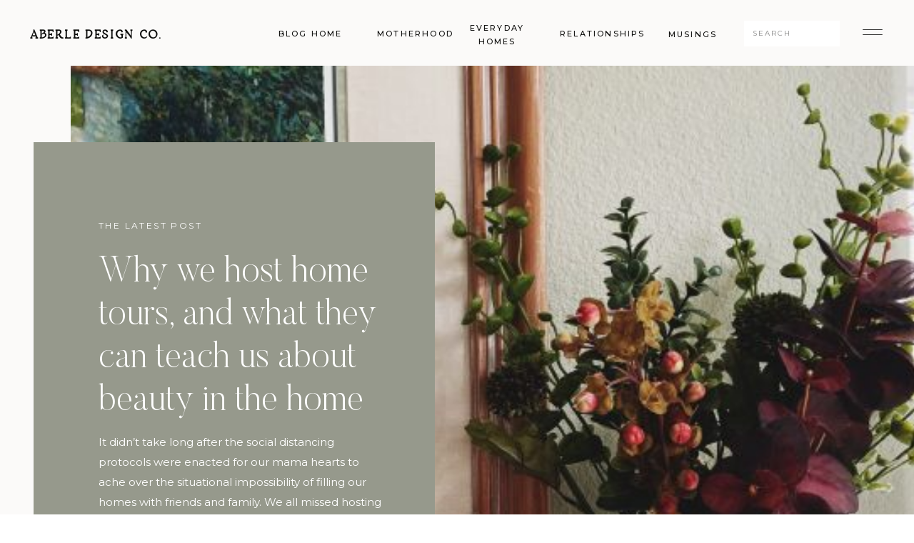

--- FILE ---
content_type: text/html; charset=UTF-8
request_url: https://aberledesignco.com/tag/quarantine-home-tours/
body_size: 17052
content:
<!DOCTYPE html>
<html lang="en-US" class="d">
<head>
<link rel="stylesheet" type="text/css" href="//lib.showit.co/engine/2.4.0/showit.css" />
<meta name='robots' content='index, follow, max-image-preview:large, max-snippet:-1, max-video-preview:-1' />

	<!-- This site is optimized with the Yoast SEO plugin v22.3 - https://yoast.com/wordpress/plugins/seo/ -->
	<title>quarantine home tours Archives | Aberle Design Co.</title>
	<link rel="canonical" href="https://aberledesignco.com/tag/quarantine-home-tours/" />
	<meta property="og:locale" content="en_US" />
	<meta property="og:type" content="article" />
	<meta property="og:title" content="quarantine home tours Archives | Aberle Design Co." />
	<meta property="og:url" content="https://aberledesignco.com/tag/quarantine-home-tours/" />
	<meta property="og:site_name" content="Aberle Design Co." />
	<meta property="og:image" content="https://aberledesignco.com/wp-content/uploads/2024/03/D9B7BA04-5990-44CE-983D-A68FEDA2DEC1.png" />
	<meta property="og:image:width" content="1080" />
	<meta property="og:image:height" content="1920" />
	<meta property="og:image:type" content="image/png" />
	<meta name="twitter:card" content="summary_large_image" />
	<script type="application/ld+json" class="yoast-schema-graph">{"@context":"https://schema.org","@graph":[{"@type":"CollectionPage","@id":"https://aberledesignco.com/tag/quarantine-home-tours/","url":"https://aberledesignco.com/tag/quarantine-home-tours/","name":"quarantine home tours Archives | Aberle Design Co.","isPartOf":{"@id":"https://aberledesignco.com/#website"},"primaryImageOfPage":{"@id":"https://aberledesignco.com/tag/quarantine-home-tours/#primaryimage"},"image":{"@id":"https://aberledesignco.com/tag/quarantine-home-tours/#primaryimage"},"thumbnailUrl":"https://aberledesignco.com/wp-content/uploads/2020/06/8344F863-0362-410C-A535-767C2DD7CD7A-scaled.jpg","breadcrumb":{"@id":"https://aberledesignco.com/tag/quarantine-home-tours/#breadcrumb"},"inLanguage":"en-US"},{"@type":"ImageObject","inLanguage":"en-US","@id":"https://aberledesignco.com/tag/quarantine-home-tours/#primaryimage","url":"https://aberledesignco.com/wp-content/uploads/2020/06/8344F863-0362-410C-A535-767C2DD7CD7A-scaled.jpg","contentUrl":"https://aberledesignco.com/wp-content/uploads/2020/06/8344F863-0362-410C-A535-767C2DD7CD7A-scaled.jpg","width":1920,"height":2560,"caption":"Processed with VSCO with 4 preset"},{"@type":"BreadcrumbList","@id":"https://aberledesignco.com/tag/quarantine-home-tours/#breadcrumb","itemListElement":[{"@type":"ListItem","position":1,"name":"Home","item":"https://aberledesignco.com/"},{"@type":"ListItem","position":2,"name":"quarantine home tours"}]},{"@type":"WebSite","@id":"https://aberledesignco.com/#website","url":"https://aberledesignco.com/","name":"Aberle Design Co.","description":"Interior Design","publisher":{"@id":"https://aberledesignco.com/#organization"},"potentialAction":[{"@type":"SearchAction","target":{"@type":"EntryPoint","urlTemplate":"https://aberledesignco.com/?s={search_term_string}"},"query-input":"required name=search_term_string"}],"inLanguage":"en-US"},{"@type":"Organization","@id":"https://aberledesignco.com/#organization","name":"Aberle Design Co.","url":"https://aberledesignco.com/","logo":{"@type":"ImageObject","inLanguage":"en-US","@id":"https://aberledesignco.com/#/schema/logo/image/","url":"https://aberledesignco.com/wp-content/uploads/2024/03/cropped-D9B7BA04-5990-44CE-983D-A68FEDA2DEC1.png","contentUrl":"https://aberledesignco.com/wp-content/uploads/2024/03/cropped-D9B7BA04-5990-44CE-983D-A68FEDA2DEC1.png","width":512,"height":512,"caption":"Aberle Design Co."},"image":{"@id":"https://aberledesignco.com/#/schema/logo/image/"},"sameAs":["https://www.facebook.com/aberledesignco","https://www.instagram.com/aberledesignco"]}]}</script>
	<!-- / Yoast SEO plugin. -->


<link rel='dns-prefetch' href='//www.googletagmanager.com' />
<link rel="alternate" type="application/rss+xml" title="Aberle Design Co. &raquo; Feed" href="https://aberledesignco.com/feed/" />
<link rel="alternate" type="application/rss+xml" title="Aberle Design Co. &raquo; Comments Feed" href="https://aberledesignco.com/comments/feed/" />
<link rel="alternate" type="application/rss+xml" title="Aberle Design Co. &raquo; quarantine home tours Tag Feed" href="https://aberledesignco.com/tag/quarantine-home-tours/feed/" />
<script type="text/javascript">
/* <![CDATA[ */
window._wpemojiSettings = {"baseUrl":"https:\/\/s.w.org\/images\/core\/emoji\/16.0.1\/72x72\/","ext":".png","svgUrl":"https:\/\/s.w.org\/images\/core\/emoji\/16.0.1\/svg\/","svgExt":".svg","source":{"concatemoji":"https:\/\/aberledesignco.com\/wp-includes\/js\/wp-emoji-release.min.js?ver=6.8.3"}};
/*! This file is auto-generated */
!function(s,n){var o,i,e;function c(e){try{var t={supportTests:e,timestamp:(new Date).valueOf()};sessionStorage.setItem(o,JSON.stringify(t))}catch(e){}}function p(e,t,n){e.clearRect(0,0,e.canvas.width,e.canvas.height),e.fillText(t,0,0);var t=new Uint32Array(e.getImageData(0,0,e.canvas.width,e.canvas.height).data),a=(e.clearRect(0,0,e.canvas.width,e.canvas.height),e.fillText(n,0,0),new Uint32Array(e.getImageData(0,0,e.canvas.width,e.canvas.height).data));return t.every(function(e,t){return e===a[t]})}function u(e,t){e.clearRect(0,0,e.canvas.width,e.canvas.height),e.fillText(t,0,0);for(var n=e.getImageData(16,16,1,1),a=0;a<n.data.length;a++)if(0!==n.data[a])return!1;return!0}function f(e,t,n,a){switch(t){case"flag":return n(e,"\ud83c\udff3\ufe0f\u200d\u26a7\ufe0f","\ud83c\udff3\ufe0f\u200b\u26a7\ufe0f")?!1:!n(e,"\ud83c\udde8\ud83c\uddf6","\ud83c\udde8\u200b\ud83c\uddf6")&&!n(e,"\ud83c\udff4\udb40\udc67\udb40\udc62\udb40\udc65\udb40\udc6e\udb40\udc67\udb40\udc7f","\ud83c\udff4\u200b\udb40\udc67\u200b\udb40\udc62\u200b\udb40\udc65\u200b\udb40\udc6e\u200b\udb40\udc67\u200b\udb40\udc7f");case"emoji":return!a(e,"\ud83e\udedf")}return!1}function g(e,t,n,a){var r="undefined"!=typeof WorkerGlobalScope&&self instanceof WorkerGlobalScope?new OffscreenCanvas(300,150):s.createElement("canvas"),o=r.getContext("2d",{willReadFrequently:!0}),i=(o.textBaseline="top",o.font="600 32px Arial",{});return e.forEach(function(e){i[e]=t(o,e,n,a)}),i}function t(e){var t=s.createElement("script");t.src=e,t.defer=!0,s.head.appendChild(t)}"undefined"!=typeof Promise&&(o="wpEmojiSettingsSupports",i=["flag","emoji"],n.supports={everything:!0,everythingExceptFlag:!0},e=new Promise(function(e){s.addEventListener("DOMContentLoaded",e,{once:!0})}),new Promise(function(t){var n=function(){try{var e=JSON.parse(sessionStorage.getItem(o));if("object"==typeof e&&"number"==typeof e.timestamp&&(new Date).valueOf()<e.timestamp+604800&&"object"==typeof e.supportTests)return e.supportTests}catch(e){}return null}();if(!n){if("undefined"!=typeof Worker&&"undefined"!=typeof OffscreenCanvas&&"undefined"!=typeof URL&&URL.createObjectURL&&"undefined"!=typeof Blob)try{var e="postMessage("+g.toString()+"("+[JSON.stringify(i),f.toString(),p.toString(),u.toString()].join(",")+"));",a=new Blob([e],{type:"text/javascript"}),r=new Worker(URL.createObjectURL(a),{name:"wpTestEmojiSupports"});return void(r.onmessage=function(e){c(n=e.data),r.terminate(),t(n)})}catch(e){}c(n=g(i,f,p,u))}t(n)}).then(function(e){for(var t in e)n.supports[t]=e[t],n.supports.everything=n.supports.everything&&n.supports[t],"flag"!==t&&(n.supports.everythingExceptFlag=n.supports.everythingExceptFlag&&n.supports[t]);n.supports.everythingExceptFlag=n.supports.everythingExceptFlag&&!n.supports.flag,n.DOMReady=!1,n.readyCallback=function(){n.DOMReady=!0}}).then(function(){return e}).then(function(){var e;n.supports.everything||(n.readyCallback(),(e=n.source||{}).concatemoji?t(e.concatemoji):e.wpemoji&&e.twemoji&&(t(e.twemoji),t(e.wpemoji)))}))}((window,document),window._wpemojiSettings);
/* ]]> */
</script>
<style id='wp-emoji-styles-inline-css' type='text/css'>

	img.wp-smiley, img.emoji {
		display: inline !important;
		border: none !important;
		box-shadow: none !important;
		height: 1em !important;
		width: 1em !important;
		margin: 0 0.07em !important;
		vertical-align: -0.1em !important;
		background: none !important;
		padding: 0 !important;
	}
</style>
<link rel='stylesheet' id='wp-block-library-css' href='https://aberledesignco.com/wp-includes/css/dist/block-library/style.min.css?ver=6.8.3' type='text/css' media='all' />
<style id='classic-theme-styles-inline-css' type='text/css'>
/*! This file is auto-generated */
.wp-block-button__link{color:#fff;background-color:#32373c;border-radius:9999px;box-shadow:none;text-decoration:none;padding:calc(.667em + 2px) calc(1.333em + 2px);font-size:1.125em}.wp-block-file__button{background:#32373c;color:#fff;text-decoration:none}
</style>
<style id='global-styles-inline-css' type='text/css'>
:root{--wp--preset--aspect-ratio--square: 1;--wp--preset--aspect-ratio--4-3: 4/3;--wp--preset--aspect-ratio--3-4: 3/4;--wp--preset--aspect-ratio--3-2: 3/2;--wp--preset--aspect-ratio--2-3: 2/3;--wp--preset--aspect-ratio--16-9: 16/9;--wp--preset--aspect-ratio--9-16: 9/16;--wp--preset--color--black: #000000;--wp--preset--color--cyan-bluish-gray: #abb8c3;--wp--preset--color--white: #ffffff;--wp--preset--color--pale-pink: #f78da7;--wp--preset--color--vivid-red: #cf2e2e;--wp--preset--color--luminous-vivid-orange: #ff6900;--wp--preset--color--luminous-vivid-amber: #fcb900;--wp--preset--color--light-green-cyan: #7bdcb5;--wp--preset--color--vivid-green-cyan: #00d084;--wp--preset--color--pale-cyan-blue: #8ed1fc;--wp--preset--color--vivid-cyan-blue: #0693e3;--wp--preset--color--vivid-purple: #9b51e0;--wp--preset--gradient--vivid-cyan-blue-to-vivid-purple: linear-gradient(135deg,rgba(6,147,227,1) 0%,rgb(155,81,224) 100%);--wp--preset--gradient--light-green-cyan-to-vivid-green-cyan: linear-gradient(135deg,rgb(122,220,180) 0%,rgb(0,208,130) 100%);--wp--preset--gradient--luminous-vivid-amber-to-luminous-vivid-orange: linear-gradient(135deg,rgba(252,185,0,1) 0%,rgba(255,105,0,1) 100%);--wp--preset--gradient--luminous-vivid-orange-to-vivid-red: linear-gradient(135deg,rgba(255,105,0,1) 0%,rgb(207,46,46) 100%);--wp--preset--gradient--very-light-gray-to-cyan-bluish-gray: linear-gradient(135deg,rgb(238,238,238) 0%,rgb(169,184,195) 100%);--wp--preset--gradient--cool-to-warm-spectrum: linear-gradient(135deg,rgb(74,234,220) 0%,rgb(151,120,209) 20%,rgb(207,42,186) 40%,rgb(238,44,130) 60%,rgb(251,105,98) 80%,rgb(254,248,76) 100%);--wp--preset--gradient--blush-light-purple: linear-gradient(135deg,rgb(255,206,236) 0%,rgb(152,150,240) 100%);--wp--preset--gradient--blush-bordeaux: linear-gradient(135deg,rgb(254,205,165) 0%,rgb(254,45,45) 50%,rgb(107,0,62) 100%);--wp--preset--gradient--luminous-dusk: linear-gradient(135deg,rgb(255,203,112) 0%,rgb(199,81,192) 50%,rgb(65,88,208) 100%);--wp--preset--gradient--pale-ocean: linear-gradient(135deg,rgb(255,245,203) 0%,rgb(182,227,212) 50%,rgb(51,167,181) 100%);--wp--preset--gradient--electric-grass: linear-gradient(135deg,rgb(202,248,128) 0%,rgb(113,206,126) 100%);--wp--preset--gradient--midnight: linear-gradient(135deg,rgb(2,3,129) 0%,rgb(40,116,252) 100%);--wp--preset--font-size--small: 13px;--wp--preset--font-size--medium: 20px;--wp--preset--font-size--large: 36px;--wp--preset--font-size--x-large: 42px;--wp--preset--spacing--20: 0.44rem;--wp--preset--spacing--30: 0.67rem;--wp--preset--spacing--40: 1rem;--wp--preset--spacing--50: 1.5rem;--wp--preset--spacing--60: 2.25rem;--wp--preset--spacing--70: 3.38rem;--wp--preset--spacing--80: 5.06rem;--wp--preset--shadow--natural: 6px 6px 9px rgba(0, 0, 0, 0.2);--wp--preset--shadow--deep: 12px 12px 50px rgba(0, 0, 0, 0.4);--wp--preset--shadow--sharp: 6px 6px 0px rgba(0, 0, 0, 0.2);--wp--preset--shadow--outlined: 6px 6px 0px -3px rgba(255, 255, 255, 1), 6px 6px rgba(0, 0, 0, 1);--wp--preset--shadow--crisp: 6px 6px 0px rgba(0, 0, 0, 1);}:where(.is-layout-flex){gap: 0.5em;}:where(.is-layout-grid){gap: 0.5em;}body .is-layout-flex{display: flex;}.is-layout-flex{flex-wrap: wrap;align-items: center;}.is-layout-flex > :is(*, div){margin: 0;}body .is-layout-grid{display: grid;}.is-layout-grid > :is(*, div){margin: 0;}:where(.wp-block-columns.is-layout-flex){gap: 2em;}:where(.wp-block-columns.is-layout-grid){gap: 2em;}:where(.wp-block-post-template.is-layout-flex){gap: 1.25em;}:where(.wp-block-post-template.is-layout-grid){gap: 1.25em;}.has-black-color{color: var(--wp--preset--color--black) !important;}.has-cyan-bluish-gray-color{color: var(--wp--preset--color--cyan-bluish-gray) !important;}.has-white-color{color: var(--wp--preset--color--white) !important;}.has-pale-pink-color{color: var(--wp--preset--color--pale-pink) !important;}.has-vivid-red-color{color: var(--wp--preset--color--vivid-red) !important;}.has-luminous-vivid-orange-color{color: var(--wp--preset--color--luminous-vivid-orange) !important;}.has-luminous-vivid-amber-color{color: var(--wp--preset--color--luminous-vivid-amber) !important;}.has-light-green-cyan-color{color: var(--wp--preset--color--light-green-cyan) !important;}.has-vivid-green-cyan-color{color: var(--wp--preset--color--vivid-green-cyan) !important;}.has-pale-cyan-blue-color{color: var(--wp--preset--color--pale-cyan-blue) !important;}.has-vivid-cyan-blue-color{color: var(--wp--preset--color--vivid-cyan-blue) !important;}.has-vivid-purple-color{color: var(--wp--preset--color--vivid-purple) !important;}.has-black-background-color{background-color: var(--wp--preset--color--black) !important;}.has-cyan-bluish-gray-background-color{background-color: var(--wp--preset--color--cyan-bluish-gray) !important;}.has-white-background-color{background-color: var(--wp--preset--color--white) !important;}.has-pale-pink-background-color{background-color: var(--wp--preset--color--pale-pink) !important;}.has-vivid-red-background-color{background-color: var(--wp--preset--color--vivid-red) !important;}.has-luminous-vivid-orange-background-color{background-color: var(--wp--preset--color--luminous-vivid-orange) !important;}.has-luminous-vivid-amber-background-color{background-color: var(--wp--preset--color--luminous-vivid-amber) !important;}.has-light-green-cyan-background-color{background-color: var(--wp--preset--color--light-green-cyan) !important;}.has-vivid-green-cyan-background-color{background-color: var(--wp--preset--color--vivid-green-cyan) !important;}.has-pale-cyan-blue-background-color{background-color: var(--wp--preset--color--pale-cyan-blue) !important;}.has-vivid-cyan-blue-background-color{background-color: var(--wp--preset--color--vivid-cyan-blue) !important;}.has-vivid-purple-background-color{background-color: var(--wp--preset--color--vivid-purple) !important;}.has-black-border-color{border-color: var(--wp--preset--color--black) !important;}.has-cyan-bluish-gray-border-color{border-color: var(--wp--preset--color--cyan-bluish-gray) !important;}.has-white-border-color{border-color: var(--wp--preset--color--white) !important;}.has-pale-pink-border-color{border-color: var(--wp--preset--color--pale-pink) !important;}.has-vivid-red-border-color{border-color: var(--wp--preset--color--vivid-red) !important;}.has-luminous-vivid-orange-border-color{border-color: var(--wp--preset--color--luminous-vivid-orange) !important;}.has-luminous-vivid-amber-border-color{border-color: var(--wp--preset--color--luminous-vivid-amber) !important;}.has-light-green-cyan-border-color{border-color: var(--wp--preset--color--light-green-cyan) !important;}.has-vivid-green-cyan-border-color{border-color: var(--wp--preset--color--vivid-green-cyan) !important;}.has-pale-cyan-blue-border-color{border-color: var(--wp--preset--color--pale-cyan-blue) !important;}.has-vivid-cyan-blue-border-color{border-color: var(--wp--preset--color--vivid-cyan-blue) !important;}.has-vivid-purple-border-color{border-color: var(--wp--preset--color--vivid-purple) !important;}.has-vivid-cyan-blue-to-vivid-purple-gradient-background{background: var(--wp--preset--gradient--vivid-cyan-blue-to-vivid-purple) !important;}.has-light-green-cyan-to-vivid-green-cyan-gradient-background{background: var(--wp--preset--gradient--light-green-cyan-to-vivid-green-cyan) !important;}.has-luminous-vivid-amber-to-luminous-vivid-orange-gradient-background{background: var(--wp--preset--gradient--luminous-vivid-amber-to-luminous-vivid-orange) !important;}.has-luminous-vivid-orange-to-vivid-red-gradient-background{background: var(--wp--preset--gradient--luminous-vivid-orange-to-vivid-red) !important;}.has-very-light-gray-to-cyan-bluish-gray-gradient-background{background: var(--wp--preset--gradient--very-light-gray-to-cyan-bluish-gray) !important;}.has-cool-to-warm-spectrum-gradient-background{background: var(--wp--preset--gradient--cool-to-warm-spectrum) !important;}.has-blush-light-purple-gradient-background{background: var(--wp--preset--gradient--blush-light-purple) !important;}.has-blush-bordeaux-gradient-background{background: var(--wp--preset--gradient--blush-bordeaux) !important;}.has-luminous-dusk-gradient-background{background: var(--wp--preset--gradient--luminous-dusk) !important;}.has-pale-ocean-gradient-background{background: var(--wp--preset--gradient--pale-ocean) !important;}.has-electric-grass-gradient-background{background: var(--wp--preset--gradient--electric-grass) !important;}.has-midnight-gradient-background{background: var(--wp--preset--gradient--midnight) !important;}.has-small-font-size{font-size: var(--wp--preset--font-size--small) !important;}.has-medium-font-size{font-size: var(--wp--preset--font-size--medium) !important;}.has-large-font-size{font-size: var(--wp--preset--font-size--large) !important;}.has-x-large-font-size{font-size: var(--wp--preset--font-size--x-large) !important;}
:where(.wp-block-post-template.is-layout-flex){gap: 1.25em;}:where(.wp-block-post-template.is-layout-grid){gap: 1.25em;}
:where(.wp-block-columns.is-layout-flex){gap: 2em;}:where(.wp-block-columns.is-layout-grid){gap: 2em;}
:root :where(.wp-block-pullquote){font-size: 1.5em;line-height: 1.6;}
</style>
<link rel='stylesheet' id='pub-style-css' href='https://aberledesignco.com/wp-content/themes/showit/pubs/ne2n-asxs2-w0tzrxttcjq/20250721202613Srwp22e/assets/pub.css?ver=1753129577' type='text/css' media='all' />
<script type="text/javascript" src="https://aberledesignco.com/wp-includes/js/jquery/jquery.min.js?ver=3.7.1" id="jquery-core-js"></script>
<script type="text/javascript" id="jquery-core-js-after">
/* <![CDATA[ */
$ = jQuery;
/* ]]> */
</script>
<script type="text/javascript" src="https://aberledesignco.com/wp-includes/js/jquery/jquery-migrate.min.js?ver=3.4.1" id="jquery-migrate-js"></script>
<script type="text/javascript" src="https://aberledesignco.com/wp-content/themes/showit/pubs/ne2n-asxs2-w0tzrxttcjq/20250721202613Srwp22e/assets/pub.js?ver=1753129577" id="pub-script-js"></script>

<!-- Google tag (gtag.js) snippet added by Site Kit -->

<!-- Google Analytics snippet added by Site Kit -->
<script type="text/javascript" src="https://www.googletagmanager.com/gtag/js?id=GT-MRMSNQ5F" id="google_gtagjs-js" async></script>
<script type="text/javascript" id="google_gtagjs-js-after">
/* <![CDATA[ */
window.dataLayer = window.dataLayer || [];function gtag(){dataLayer.push(arguments);}
gtag("set","linker",{"domains":["aberledesignco.com"]});
gtag("js", new Date());
gtag("set", "developer_id.dZTNiMT", true);
gtag("config", "GT-MRMSNQ5F");
/* ]]> */
</script>

<!-- End Google tag (gtag.js) snippet added by Site Kit -->
<link rel="https://api.w.org/" href="https://aberledesignco.com/wp-json/" /><link rel="alternate" title="JSON" type="application/json" href="https://aberledesignco.com/wp-json/wp/v2/tags/489" /><link rel="EditURI" type="application/rsd+xml" title="RSD" href="https://aberledesignco.com/xmlrpc.php?rsd" />
<meta name="generator" content="Site Kit by Google 1.128.0" />		<script type="text/javascript" async defer data-pin-color=""  data-pin-height="28"  data-pin-hover="true"
			src="https://aberledesignco.com/wp-content/plugins/pinterest-pin-it-button-on-image-hover-and-post/js/pinit.js"></script>
		
<!-- Google AdSense meta tags added by Site Kit -->
<meta name="google-adsense-platform-account" content="ca-host-pub-2644536267352236">
<meta name="google-adsense-platform-domain" content="sitekit.withgoogle.com">
<!-- End Google AdSense meta tags added by Site Kit -->
<link rel="icon" href="https://aberledesignco.com/wp-content/uploads/2024/03/cropped-D9B7BA04-5990-44CE-983D-A68FEDA2DEC1-32x32.png" sizes="32x32" />
<link rel="icon" href="https://aberledesignco.com/wp-content/uploads/2024/03/cropped-D9B7BA04-5990-44CE-983D-A68FEDA2DEC1-192x192.png" sizes="192x192" />
<link rel="apple-touch-icon" href="https://aberledesignco.com/wp-content/uploads/2024/03/cropped-D9B7BA04-5990-44CE-983D-A68FEDA2DEC1-180x180.png" />
<meta name="msapplication-TileImage" content="https://aberledesignco.com/wp-content/uploads/2024/03/cropped-D9B7BA04-5990-44CE-983D-A68FEDA2DEC1-270x270.png" />

<meta charset="UTF-8" />
<meta name="viewport" content="width=device-width, initial-scale=1" />
<link rel="icon" type="image/png" href="//static.showit.co/200/LwYulRhdRDaj9Wu7dP6NBA/194831/d9b7ba04-5990-44ce-983d-a68feda2dec1.png" />
<link rel="preconnect" href="https://static.showit.co" />

<link rel="preconnect" href="https://fonts.googleapis.com">
<link rel="preconnect" href="https://fonts.gstatic.com" crossorigin>
<link href="https://fonts.googleapis.com/css?family=Montserrat:regular|Montserrat:500" rel="stylesheet" type="text/css"/>
<style>
@font-face{font-family:Restora;src:url('//static.showit.co/file/OzrRlW4bTQq_iDgCtsrOTw/194831/restoraextralight-1-webfont.woff');}
@font-face{font-family:Butler Light;src:url('//static.showit.co/file/2e1Acaj6Q_GJ13F_DLJoeQ/shared/butler-light.woff');}
@font-face{font-family:Butler Ultra Light;src:url('//static.showit.co/file/pLJISUxZQkyzsYpCl7r4-g/shared/butler-ultralight.woff');}
</style>
<script id="init_data" type="application/json">
{"mobile":{"w":320,"bgMediaType":"none","bgFillType":"color","bgColor":"#ffffff"},"desktop":{"w":1200,"defaultTrIn":{"type":"fade"},"defaultTrOut":{"type":"fade"},"bgColor":"#ffffff","bgMediaType":"none","bgFillType":"color"},"sid":"ne2n-asxs2-w0tzrxttcjq","break":768,"assetURL":"//static.showit.co","contactFormId":"194831/330093","cfAction":"aHR0cHM6Ly9jbGllbnRzZXJ2aWNlLnNob3dpdC5jby9jb250YWN0Zm9ybQ==","sgAction":"aHR0cHM6Ly9jbGllbnRzZXJ2aWNlLnNob3dpdC5jby9zb2NpYWxncmlk","blockData":[{"slug":"menu-open","visible":"a","states":[],"d":{"h":736,"w":1200,"locking":{"side":"t"},"nature":"wH","bgFillType":"color","bgColor":"#000000:0","bgMediaType":"none"},"m":{"h":570,"w":320,"locking":{"side":"t"},"nature":"wH","bgFillType":"color","bgColor":"colors-1","bgMediaType":"none"}},{"slug":"blog-menu","visible":"a","states":[],"d":{"h":92,"w":1200,"locking":{"side":"st"},"bgFillType":"color","bgColor":"colors-6","bgMediaType":"none"},"m":{"h":55,"w":320,"locking":{"side":"st"},"bgFillType":"color","bgColor":"colors-6","bgMediaType":"none"}},{"slug":"latest-posts","visible":"a","states":[],"d":{"h":1072,"w":1200,"nature":"dH","stateTrIn":{"type":"fade","duration":1,"direction":"none"},"stateTrOut":{"type":"fade","direction":"none"},"bgFillType":"color","bgColor":"#fbfaf9","bgMediaType":"none"},"m":{"h":1120,"w":320,"nature":"dH","stateTrIn":{"type":"fade","duration":1,"direction":"none"},"stateTrOut":{"type":"fade","direction":"none"},"bgFillType":"color","bgColor":"#fbfaf9","bgMediaType":"none"},"wpPostLookup":true},{"slug":"post-1","visible":"a","states":[],"d":{"h":595,"w":1200,"nature":"dH","bgFillType":"color","bgColor":"#fbfaf9","bgMediaType":"none"},"m":{"h":597,"w":320,"nature":"dH","bgFillType":"color","bgColor":"#fbfaf9","bgMediaType":"none"}},{"slug":"archive-pagination","visible":"a","states":[],"d":{"h":128,"w":1200,"nature":"dH","bgFillType":"color","bgColor":"colors-6","bgMediaType":"none"},"m":{"h":71,"w":320,"nature":"dH","bgFillType":"color","bgColor":"colors-6","bgMediaType":"none"}},{"slug":"cta","visible":"a","states":[],"d":{"h":791,"w":1200,"bgFillType":"color","bgColor":"colors-6","bgMediaType":"none"},"m":{"h":885,"w":320,"bgFillType":"color","bgColor":"colors-6","bgMediaType":"none"}},{"slug":"footer","visible":"a","states":[],"d":{"h":738,"w":1200,"bgFillType":"color","bgColor":"colors-6","bgMediaType":"none"},"m":{"h":654,"w":320,"bgFillType":"color","bgColor":"colors-6","bgMediaType":"none"}}],"elementData":[{"type":"simple","visible":"d","id":"menu-open_0","blockId":"menu-open","m":{"x":0,"y":0,"w":320,"h":567,"a":0,"lockV":"s"},"d":{"x":720,"y":0,"w":480,"h":736,"a":0,"lockH":"r","lockV":"s"}},{"type":"icon","visible":"a","id":"menu-open_1","blockId":"menu-open","m":{"x":272,"y":14,"w":36,"h":33,"a":0,"lockV":"t"},"d":{"x":1134,"y":26,"w":36,"h":44,"a":0,"lockH":"r","lockV":"t"},"pc":[{"type":"hide","block":"menu-open"}]},{"type":"simple","visible":"a","id":"menu-open_2","blockId":"menu-open","m":{"x":35,"y":200,"w":250,"h":1,"a":0},"d":{"x":802,"y":275,"w":325,"h":1,"a":0,"lockH":"r"}},{"type":"simple","visible":"a","id":"menu-open_3","blockId":"menu-open","m":{"x":35,"y":258,"w":250,"h":1,"a":0},"d":{"x":802,"y":341,"w":325,"h":1,"a":0,"lockH":"r"}},{"type":"simple","visible":"a","id":"menu-open_4","blockId":"menu-open","m":{"x":35,"y":315,"w":250,"h":1,"a":0},"d":{"x":802,"y":407,"w":325,"h":1,"a":0,"lockH":"r"}},{"type":"simple","visible":"a","id":"menu-open_5","blockId":"menu-open","m":{"x":35,"y":430,"w":250,"h":1,"a":0},"d":{"x":802,"y":539,"w":325,"h":1,"a":0,"lockH":"r"}},{"type":"simple","visible":"a","id":"menu-open_6","blockId":"menu-open","m":{"x":35,"y":373,"w":250,"h":1,"a":0},"d":{"x":802,"y":473,"w":325,"h":1,"a":0,"lockH":"r"}},{"type":"simple","visible":"a","id":"menu-open_7","blockId":"menu-open","m":{"x":35,"y":143,"w":250,"h":1,"a":0},"d":{"x":802,"y":209,"w":325,"h":1,"a":0,"lockH":"r"}},{"type":"text","visible":"a","id":"menu-open_8","blockId":"menu-open","m":{"x":35,"y":37,"w":227,"h":27,"a":0},"d":{"x":802,"y":68,"w":298,"h":31,"a":0,"lockH":"r","lockV":"t"}},{"type":"text","visible":"a","id":"menu-open_9","blockId":"menu-open","m":{"x":35,"y":64,"w":105,"h":18,"a":0},"d":{"x":802,"y":101,"w":218,"h":18,"a":0,"lockH":"r","lockV":"t"}},{"type":"text","visible":"a","id":"menu-open_10","blockId":"menu-open","m":{"x":35,"y":109,"w":265,"h":25,"a":0},"d":{"x":802,"y":157,"w":98,"h":32,"a":0,"lockH":"r"},"pc":[{"type":"hide","block":"menu-open"}]},{"type":"text","visible":"a","id":"menu-open_11","blockId":"menu-open","m":{"x":35,"y":160,"w":265,"h":25,"a":0},"d":{"x":802,"y":228,"w":99,"h":34,"a":0,"lockH":"r"},"pc":[{"type":"hide","block":"menu-open"}]},{"type":"text","visible":"a","id":"menu-open_12","blockId":"menu-open","m":{"x":35,"y":217,"w":265,"h":25,"a":0},"d":{"x":802,"y":292,"w":80,"h":29,"a":0,"lockH":"r"},"pc":[{"type":"hide","block":"menu-open"}]},{"type":"text","visible":"a","id":"menu-open_13","blockId":"menu-open","m":{"x":35,"y":275,"w":265,"h":25,"a":0},"d":{"x":802,"y":358,"w":149,"h":31,"a":0,"lockH":"r"},"pc":[{"type":"hide","block":"menu-open"}]},{"type":"text","visible":"a","id":"menu-open_14","blockId":"menu-open","m":{"x":35,"y":389,"w":265,"h":25,"a":0},"d":{"x":802,"y":489,"w":82,"h":32,"a":0,"lockH":"r"},"pc":[{"type":"hide","block":"menu-open"}]},{"type":"text","visible":"a","id":"menu-open_15","blockId":"menu-open","m":{"x":35,"y":333,"w":265,"h":25,"a":0},"d":{"x":802,"y":426,"w":45,"h":48,"a":0,"lockH":"r"},"pc":[{"type":"hide","block":"menu-open"}]},{"type":"simple","visible":"a","id":"menu-open_16","blockId":"menu-open","m":{"x":35,"y":492,"w":166,"h":43,"a":0},"d":{"x":937,"y":627,"w":190,"h":44,"a":0,"lockH":"r","lockV":"b"}},{"type":"text","visible":"a","id":"menu-open_17","blockId":"menu-open","m":{"x":45,"y":507,"w":147,"h":13,"a":0},"d":{"x":956,"y":641,"w":152,"h":18,"a":0,"lockH":"r","lockV":"b"},"pc":[{"type":"hide","block":"menu-open"}]},{"type":"icon","visible":"a","id":"menu-open_18","blockId":"menu-open","m":{"x":219,"y":506,"w":17,"h":15,"a":0},"d":{"x":832,"y":642,"w":19,"h":17,"a":0,"lockH":"r","lockV":"b"}},{"type":"icon","visible":"a","id":"menu-open_19","blockId":"menu-open","m":{"x":245,"y":505,"w":17,"h":16,"a":0},"d":{"x":865,"y":640,"w":23,"h":21,"a":0,"lockH":"r","lockV":"b"}},{"type":"icon","visible":"a","id":"menu-open_20","blockId":"menu-open","m":{"x":271,"y":504,"w":17,"h":16,"a":0},"d":{"x":796,"y":639,"w":23,"h":21,"a":0,"lockH":"r","lockV":"b"}},{"type":"icon","visible":"a","id":"blog-menu_0","blockId":"blog-menu","m":{"x":279,"y":12,"w":24,"h":24,"a":0},"d":{"x":1124,"y":23,"w":36,"h":44,"a":0,"lockH":"r"},"pc":[{"type":"show","block":"menu-open"}]},{"type":"simple","visible":"d","id":"blog-menu_1","blockId":"blog-menu","m":{"x":48,"y":6,"w":224,"h":28,"a":0},"d":{"x":962,"y":29,"w":134,"h":36,"a":0,"lockH":"r"}},{"type":"text","visible":"a","id":"blog-menu_2","blockId":"blog-menu","m":{"x":16,"y":17,"w":171,"h":14,"a":0},"d":{"x":42,"y":39,"w":220,"h":19,"a":0,"lockH":"l"}},{"type":"text","visible":"d","id":"blog-menu_3","blockId":"blog-menu","m":{"x":19,"y":18,"w":146,"h":37,"a":0},"d":{"x":306,"y":38,"w":97,"h":19,"a":0,"lockH":"r"}},{"type":"text","visible":"d","id":"blog-menu_4","blockId":"blog-menu","m":{"x":19,"y":18,"w":146,"h":37,"a":0},"d":{"x":448,"y":38,"w":79,"h":19,"a":0,"lockH":"r"}},{"type":"text","visible":"d","id":"blog-menu_5","blockId":"blog-menu","m":{"x":19,"y":18,"w":146,"h":37,"a":0},"d":{"x":573,"y":30,"w":86,"h":16,"a":0,"lockH":"r"}},{"type":"text","visible":"d","id":"blog-menu_6","blockId":"blog-menu","m":{"x":19,"y":18,"w":146,"h":37,"a":0},"d":{"x":704,"y":38,"w":81,"h":18,"a":0,"lockH":"r"}},{"type":"text","visible":"d","id":"blog-menu_7","blockId":"blog-menu","m":{"x":19,"y":18,"w":146,"h":37,"a":0},"d":{"x":847,"y":39,"w":86,"h":18,"a":0,"lockH":"r"}},{"type":"text","visible":"d","id":"blog-menu_8","blockId":"blog-menu","m":{"x":19,"y":18,"w":146,"h":37,"a":0},"d":{"x":974,"y":39,"w":114,"h":14,"a":0,"lockH":"r"}},{"type":"graphic","visible":"a","id":"latest-posts_0","blockId":"latest-posts","m":{"x":0,"y":1,"w":320,"h":260,"a":0,"gs":{"p":100,"y":100,"x":100}},"d":{"x":99,"y":-1,"w":1105,"h":755,"a":0,"gs":{"t":"cover","p":100,"y":100,"x":100},"lockH":"s","lockV":"bs"},"c":{"key":"eErX_T3GTEmncK4KQkihrw/194831/josiederrick_socialsquares_april_2022_2-24-scaled-2.jpg","aspect_ratio":0.6668}},{"type":"simple","visible":"a","id":"latest-posts_1","blockId":"latest-posts","m":{"x":0,"y":261,"w":320,"h":480,"a":0,"lockV":"bs"},"d":{"x":47,"y":107,"w":562,"h":544,"a":0,"lockH":"l","lockV":"bs"}},{"type":"simple","visible":"a","id":"latest-posts_2","blockId":"latest-posts","m":{"x":19,"y":661,"w":142,"h":50,"a":0,"lockV":"b"},"d":{"x":139,"y":559,"w":148,"h":52,"a":0,"lockH":"l","lockV":"b"}},{"type":"text","visible":"a","id":"latest-posts_3","blockId":"latest-posts","m":{"x":35,"y":811,"w":250,"h":75,"a":0,"lockV":"b"},"d":{"x":192,"y":819,"w":816,"h":53,"a":0,"lockV":"b"}},{"type":"text","visible":"a","id":"latest-posts_4","blockId":"latest-posts","m":{"x":35,"y":915,"w":251,"h":120,"a":0,"trIn":{"cl":"fadeIn","d":"0.5","dl":"0"},"lockV":"b"},"d":{"x":296,"y":936,"w":609,"h":91,"a":0,"trIn":{"cl":"fadeIn","d":"0.5","dl":"0"},"lockV":"b"}},{"type":"text","visible":"a","id":"latest-posts_5","blockId":"latest-posts","m":{"x":19,"y":304,"w":189,"h":17,"a":0},"d":{"x":138,"y":213,"w":199,"h":18,"a":0,"lockH":"l"}},{"type":"text","visible":"a","id":"latest-posts_6","blockId":"latest-posts","m":{"x":18,"y":344,"w":284,"h":136,"a":0},"d":{"x":138,"y":260,"w":396,"h":117,"a":0,"lockH":"l"}},{"type":"text","visible":"a","id":"latest-posts_7","blockId":"latest-posts","m":{"x":19,"y":488,"w":274,"h":151,"a":0,"lockV":"b"},"d":{"x":138,"y":390,"w":401,"h":138,"a":0,"lockH":"l","lockV":"b"}},{"type":"text","visible":"a","id":"latest-posts_8","blockId":"latest-posts","m":{"x":28,"y":680,"w":124,"h":13,"a":0,"lockV":"b"},"d":{"x":153,"y":578,"w":121,"h":15,"a":0,"lockH":"l","lockV":"b"}},{"type":"text","visible":"a","id":"latest-posts_9","blockId":"latest-posts","m":{"x":20,"y":1053,"w":283,"h":14,"a":0,"lockV":"b"},"d":{"x":443,"y":1027,"w":316,"h":23,"a":0,"lockV":"b"}},{"type":"graphic","visible":"a","id":"post-1_0","blockId":"post-1","m":{"x":0,"y":0,"w":320,"h":334,"a":0,"gs":{"s":80}},"d":{"x":100,"y":107,"w":490,"h":427,"a":0,"gs":{"s":50},"lockV":"s"},"c":{"key":"uUbSBe8mSkKyjSCOFmAXGg/194831/img_8178.jpg","aspect_ratio":0.78897}},{"type":"text","visible":"a","id":"post-1_1","blockId":"post-1","m":{"x":32,"y":358,"w":256,"h":15,"a":0},"d":{"x":764,"y":202,"w":239,"h":24,"a":0}},{"type":"text","visible":"a","id":"post-1_2","blockId":"post-1","m":{"x":12,"y":392,"w":297,"h":85,"a":0},"d":{"x":656,"y":245,"w":455,"h":45,"a":0}},{"type":"text","visible":"a","id":"post-1_3","blockId":"post-1","m":{"x":21,"y":499,"w":279,"h":56,"a":0,"lockV":"b"},"d":{"x":688,"y":307,"w":392,"h":58,"a":0,"lockV":"b"}},{"type":"text","visible":"a","id":"archive-pagination_0","blockId":"archive-pagination","m":{"x":166,"y":28,"w":137,"h":22,"a":0},"d":{"x":883,"y":17,"w":236,"h":22,"a":0}},{"type":"text","visible":"a","id":"archive-pagination_1","blockId":"archive-pagination","m":{"x":18,"y":28,"w":137,"h":22,"a":0},"d":{"x":70,"y":17,"w":285,"h":22,"a":0}},{"type":"graphic","visible":"a","id":"cta_0","blockId":"cta","m":{"x":-1,"y":46,"w":140,"h":211,"a":0},"d":{"x":987,"y":-1,"w":411,"h":614,"a":0,"gs":{"s":0},"trIn":{"cl":"fadeIn","d":"0.5","dl":"0"},"lockV":"ts"},"c":{"key":"92krE-k9ROCVrieIYBWoYg/194831/social-squares-in-house-interior-design-stock-image013.jpg","aspect_ratio":0.65167}},{"type":"graphic","visible":"a","id":"cta_1","blockId":"cta","m":{"x":183,"y":78,"w":138,"h":212,"a":0,"gs":{"s":0}},"d":{"x":-191,"y":252,"w":388,"h":540,"a":0,"trIn":{"cl":"fadeIn","d":"0.5","dl":"0"},"lockV":"bs"},"c":{"key":"xm2OGMd9RGCzWGK6kVnAWQ/194831/josiederrick_socialsquares_april_2022_2-24-scaled.jpg","aspect_ratio":0.6668}},{"type":"text","visible":"a","id":"cta_2","blockId":"cta","m":{"x":28,"y":336,"w":264,"h":182,"a":0,"trIn":{"cl":"fadeIn","d":"0.5","dl":"0"}},"d":{"x":295,"y":161,"w":610,"h":253,"a":0,"trIn":{"cl":"fadeIn","d":"0.5","dl":"0"}}},{"type":"text","visible":"a","id":"cta_3","blockId":"cta","m":{"x":30,"y":557,"w":260,"h":149,"a":0,"trIn":{"cl":"fadeIn","d":"0.5","dl":"0"}},"d":{"x":401,"y":491,"w":398,"h":188,"a":0,"trIn":{"cl":"fadeIn","d":"0.5","dl":"0"}}},{"type":"simple","visible":"a","id":"cta_4","blockId":"cta","m":{"x":37,"y":800,"w":250,"h":50,"a":0},"d":{"x":490,"y":705,"w":220,"h":50,"a":0,"lockV":"b"}},{"type":"text","visible":"a","id":"cta_5","blockId":"cta","m":{"x":56,"y":818,"w":209,"h":15,"a":0},"d":{"x":514,"y":721,"w":173,"h":18,"a":0,"lockV":"b"}},{"type":"icon","visible":"m","id":"footer_0","blockId":"footer","m":{"x":273,"y":45,"w":31,"h":32,"a":-90},"d":{"x":1168,"y":698,"w":25,"h":34,"a":-90}},{"type":"text","visible":"a","id":"footer_1","blockId":"footer","m":{"x":40,"y":17,"w":230,"h":44,"a":0},"d":{"x":89,"y":125,"w":400,"h":35,"a":0}},{"type":"text","visible":"a","id":"footer_2","blockId":"footer","m":{"x":41,"y":104,"w":231,"h":109,"a":0},"d":{"x":89,"y":198,"w":488,"h":53,"a":0}},{"type":"graphic","visible":"a","id":"footer_3","blockId":"footer","m":{"x":160,"y":479,"w":129,"h":122,"a":0},"d":{"x":857,"y":295,"w":249,"h":256,"a":0,"gs":{"s":100}},"c":{"key":"TPUh5792QxWMrCXzQOVgVw/194831/socialsquares_0922_06160-scaled.jpg","aspect_ratio":0.66719}},{"type":"graphic","visible":"a","id":"footer_4","blockId":"footer","m":{"x":33,"y":479,"w":127,"h":122,"a":0},"d":{"x":601,"y":295,"w":256,"h":256,"a":0,"gs":{"s":90}},"c":{"key":"nd2xBb8gRyickJS-4HglFw/194831/ad-lake_bluff-web-8.jpg","aspect_ratio":0.6665}},{"type":"graphic","visible":"a","id":"footer_5","blockId":"footer","m":{"x":160,"y":357,"w":127,"h":122,"a":0},"d":{"x":345,"y":295,"w":256,"h":256,"a":0,"gs":{"s":100}},"c":{"key":"0URH7gP2TwmPoWka73Gu6A/194831/social-squares-in-house-interior-design-stock-image021.jpg","aspect_ratio":0.69222}},{"type":"graphic","visible":"a","id":"footer_6","blockId":"footer","m":{"x":33,"y":357,"w":81,"h":122,"a":0},"d":{"x":89,"y":295,"w":256,"h":256,"a":0,"gs":{"s":100}},"c":{"key":"eErX_T3GTEmncK4KQkihrw/194831/josiederrick_socialsquares_april_2022_2-24-scaled-2.jpg","aspect_ratio":0.6668}},{"type":"icon","visible":"a","id":"footer_7","blockId":"footer","m":{"x":40,"y":205,"w":17,"h":17,"a":0,"lockV":"t"},"d":{"x":88,"y":599,"w":14,"h":13,"a":0}},{"type":"text","visible":"a","id":"footer_8","blockId":"footer","m":{"x":40,"y":239,"w":95,"h":24,"a":0},"d":{"x":585,"y":598,"w":43,"h":23,"a":0}},{"type":"text","visible":"a","id":"footer_9","blockId":"footer","m":{"x":194,"y":239,"w":95,"h":24,"a":0},"d":{"x":665,"y":598,"w":50,"h":23,"a":0}},{"type":"text","visible":"a","id":"footer_10","blockId":"footer","m":{"x":40,"y":273,"w":95,"h":24,"a":0},"d":{"x":752,"y":598,"w":78,"h":23,"a":0}},{"type":"text","visible":"a","id":"footer_11","blockId":"footer","m":{"x":194,"y":273,"w":95,"h":24,"a":0},"d":{"x":867,"y":598,"w":69,"h":23,"a":0}},{"type":"text","visible":"a","id":"footer_12","blockId":"footer","m":{"x":40,"y":306,"w":95,"h":24,"a":0},"d":{"x":973,"y":598,"w":66,"h":23,"a":0}},{"type":"text","visible":"a","id":"footer_13","blockId":"footer","m":{"x":194,"y":306,"w":95,"h":24,"a":0},"d":{"x":1076,"y":598,"w":37,"h":23,"a":0}}]}
</script>
<link
rel="stylesheet"
type="text/css"
href="https://cdnjs.cloudflare.com/ajax/libs/animate.css/3.4.0/animate.min.css"
/>


<script src="//lib.showit.co/engine/2.4.0/showit-lib.min.js"></script>
<script src="//lib.showit.co/engine/2.4.0/showit.min.js"></script>
<script>

function initPage(){

}
</script>

<style id="si-page-css">
html.m {background-color:rgba(255,255,255,1);}
html.d {background-color:rgba(255,255,255,1);}
.d .se:has(.st-primary) {border-radius:10px;box-shadow:none;opacity:1;overflow:hidden;}
.d .st-primary {padding:10px 14px 10px 14px;border-width:0px;border-color:rgba(12,12,11,1);background-color:rgba(12,12,11,1);background-image:none;border-radius:inherit;transition-duration:0.5s;}
.d .st-primary span {color:rgba(255,255,255,1);font-family:'Butler Light';font-weight:400;font-style:normal;font-size:12px;text-align:center;text-transform:uppercase;letter-spacing:0.2em;transition-duration:0.5s;}
.d .se:has(.st-primary:hover) {}
.d .st-primary.se-button:hover {background-color:rgba(12,12,11,1);background-image:none;transition-property:background-color,background-image;}
.d .st-primary.se-button:hover span {}
.m .se:has(.st-primary) {border-radius:10px;box-shadow:none;opacity:1;overflow:hidden;}
.m .st-primary {padding:10px 14px 10px 14px;border-width:0px;border-color:rgba(12,12,11,1);background-color:rgba(12,12,11,1);background-image:none;border-radius:inherit;}
.m .st-primary span {color:rgba(255,255,255,1);font-family:'Butler Light';font-weight:400;font-style:normal;font-size:10px;text-align:center;text-transform:uppercase;letter-spacing:0.25em;}
.d .se:has(.st-secondary) {border-radius:10px;box-shadow:none;opacity:1;overflow:hidden;}
.d .st-secondary {padding:10px 14px 10px 14px;border-width:2px;border-color:rgba(12,12,11,1);background-color:rgba(0,0,0,0);background-image:none;border-radius:inherit;transition-duration:0.5s;}
.d .st-secondary span {color:rgba(12,12,11,1);font-family:'Butler Light';font-weight:400;font-style:normal;font-size:12px;text-align:center;text-transform:uppercase;letter-spacing:0.2em;transition-duration:0.5s;}
.d .se:has(.st-secondary:hover) {}
.d .st-secondary.se-button:hover {border-color:rgba(12,12,11,0.7);background-color:rgba(0,0,0,0);background-image:none;transition-property:border-color,background-color,background-image;}
.d .st-secondary.se-button:hover span {color:rgba(12,12,11,0.7);transition-property:color;}
.m .se:has(.st-secondary) {border-radius:10px;box-shadow:none;opacity:1;overflow:hidden;}
.m .st-secondary {padding:10px 14px 10px 14px;border-width:2px;border-color:rgba(12,12,11,1);background-color:rgba(0,0,0,0);background-image:none;border-radius:inherit;}
.m .st-secondary span {color:rgba(12,12,11,1);font-family:'Butler Light';font-weight:400;font-style:normal;font-size:10px;text-align:center;text-transform:uppercase;letter-spacing:0.25em;}
.d .st-d-title,.d .se-wpt h1 {color:rgba(12,12,11,1);line-height:1.2;letter-spacing:0em;font-size:48px;text-align:center;font-family:'Butler Ultra Light';font-weight:400;font-style:normal;}
.d .se-wpt h1 {margin-bottom:30px;}
.d .st-d-title.se-rc a {color:rgba(12,12,11,1);}
.d .st-d-title.se-rc a:hover {text-decoration:underline;color:rgba(12,12,11,1);opacity:0.8;}
.m .st-m-title,.m .se-wpt h1 {color:rgba(12,12,11,1);line-height:1.2;letter-spacing:0em;font-size:40px;text-align:center;font-family:'Butler Ultra Light';font-weight:400;font-style:normal;}
.m .se-wpt h1 {margin-bottom:20px;}
.m .st-m-title.se-rc a {color:rgba(12,12,11,1);}
.m .st-m-title.se-rc a:hover {text-decoration:underline;color:rgba(12,12,11,1);opacity:0.8;}
.d .st-d-heading,.d .se-wpt h2 {color:rgba(12,12,11,1);line-height:1.4;letter-spacing:0em;font-size:22px;text-align:center;font-family:'Butler Light';font-weight:400;font-style:normal;}
.d .se-wpt h2 {margin-bottom:24px;}
.d .st-d-heading.se-rc a {color:rgba(12,12,11,1);}
.d .st-d-heading.se-rc a:hover {text-decoration:underline;color:rgba(12,12,11,1);opacity:0.8;}
.m .st-m-heading,.m .se-wpt h2 {color:rgba(12,12,11,1);line-height:1.2;letter-spacing:0em;font-size:18px;text-align:center;font-family:'Butler Light';font-weight:400;font-style:normal;}
.m .se-wpt h2 {margin-bottom:20px;}
.m .st-m-heading.se-rc a {color:rgba(12,12,11,1);}
.m .st-m-heading.se-rc a:hover {text-decoration:underline;color:rgba(12,12,11,1);opacity:0.8;}
.d .st-d-subheading,.d .se-wpt h3 {color:rgba(12,12,11,1);text-transform:uppercase;line-height:1.8;letter-spacing:0.2em;font-size:12px;text-align:center;font-family:'Butler Light';font-weight:400;font-style:normal;}
.d .se-wpt h3 {margin-bottom:18px;}
.d .st-d-subheading.se-rc a {color:rgba(12,12,11,1);}
.d .st-d-subheading.se-rc a:hover {text-decoration:underline;color:rgba(12,12,11,1);opacity:0.8;}
.m .st-m-subheading,.m .se-wpt h3 {color:rgba(12,12,11,1);text-transform:uppercase;line-height:1.4;letter-spacing:0.25em;font-size:10px;text-align:center;font-family:'Butler Light';font-weight:400;font-style:normal;}
.m .se-wpt h3 {margin-bottom:18px;}
.m .st-m-subheading.se-rc a {color:rgba(12,12,11,1);}
.m .st-m-subheading.se-rc a:hover {text-decoration:underline;color:rgba(12,12,11,1);opacity:0.8;}
.d .st-d-paragraph {color:rgba(12,12,11,1);line-height:1.9;letter-spacing:0em;font-size:15px;text-align:left;font-family:'Butler Light';font-weight:400;font-style:normal;}
.d .se-wpt p {margin-bottom:16px;}
.d .st-d-paragraph.se-rc a {color:rgba(12,12,11,1);}
.d .st-d-paragraph.se-rc a:hover {text-decoration:underline;color:rgba(12,12,11,1);opacity:0.8;}
.m .st-m-paragraph {color:rgba(12,12,11,1);line-height:1.8;letter-spacing:0em;font-size:14px;text-align:left;font-family:'Butler Light';font-weight:400;font-style:normal;}
.m .se-wpt p {margin-bottom:12px;}
.m .st-m-paragraph.se-rc a {color:rgba(12,12,11,1);}
.m .st-m-paragraph.se-rc a:hover {text-decoration:underline;color:rgba(12,12,11,1);opacity:0.8;}
.sib-menu-open {z-index:20;}
.m .sib-menu-open {height:570px;display:none;}
.d .sib-menu-open {height:736px;display:none;}
.m .sib-menu-open .ss-bg {background-color:rgba(150,153,140,1);}
.d .sib-menu-open .ss-bg {background-color:rgba(0,0,0,0);}
.m .sib-menu-open.sb-nm-wH .sc {height:570px;}
.d .sib-menu-open.sb-nd-wH .sc {height:736px;}
.d .sie-menu-open_0 {left:720px;top:0px;width:480px;height:736px;}
.m .sie-menu-open_0 {left:0px;top:0px;width:320px;height:567px;display:none;}
.d .sie-menu-open_0 .se-simple:hover {}
.m .sie-menu-open_0 .se-simple:hover {}
.d .sie-menu-open_0 .se-simple {background-color:rgba(150,153,140,1);}
.m .sie-menu-open_0 .se-simple {background-color:rgba(150,153,140,1);}
.d .sie-menu-open_1 {left:1134px;top:26px;width:36px;height:44px;}
.m .sie-menu-open_1 {left:272px;top:14px;width:36px;height:33px;}
.d .sie-menu-open_1 svg {fill:rgba(255,255,255,1);}
.m .sie-menu-open_1 svg {fill:rgba(255,255,255,1);}
.d .sie-menu-open_2 {left:802px;top:275px;width:325px;height:1px;}
.m .sie-menu-open_2 {left:35px;top:200px;width:250px;height:1px;}
.d .sie-menu-open_2 .se-simple:hover {}
.m .sie-menu-open_2 .se-simple:hover {}
.d .sie-menu-open_2 .se-simple {background-color:rgba(255,255,255,0.5);}
.m .sie-menu-open_2 .se-simple {background-color:rgba(255,255,255,0.5);}
.d .sie-menu-open_3 {left:802px;top:341px;width:325px;height:1px;}
.m .sie-menu-open_3 {left:35px;top:258px;width:250px;height:1px;}
.d .sie-menu-open_3 .se-simple:hover {}
.m .sie-menu-open_3 .se-simple:hover {}
.d .sie-menu-open_3 .se-simple {background-color:rgba(255,255,255,0.5);}
.m .sie-menu-open_3 .se-simple {background-color:rgba(255,255,255,0.5);}
.d .sie-menu-open_4 {left:802px;top:407px;width:325px;height:1px;}
.m .sie-menu-open_4 {left:35px;top:315px;width:250px;height:1px;}
.d .sie-menu-open_4 .se-simple:hover {}
.m .sie-menu-open_4 .se-simple:hover {}
.d .sie-menu-open_4 .se-simple {background-color:rgba(255,255,255,0.5);}
.m .sie-menu-open_4 .se-simple {background-color:rgba(255,255,255,0.5);}
.d .sie-menu-open_5 {left:802px;top:539px;width:325px;height:1px;}
.m .sie-menu-open_5 {left:35px;top:430px;width:250px;height:1px;}
.d .sie-menu-open_5 .se-simple:hover {}
.m .sie-menu-open_5 .se-simple:hover {}
.d .sie-menu-open_5 .se-simple {background-color:rgba(255,255,255,0.5);}
.m .sie-menu-open_5 .se-simple {background-color:rgba(255,255,255,0.5);}
.d .sie-menu-open_6 {left:802px;top:473px;width:325px;height:1px;}
.m .sie-menu-open_6 {left:35px;top:373px;width:250px;height:1px;}
.d .sie-menu-open_6 .se-simple:hover {}
.m .sie-menu-open_6 .se-simple:hover {}
.d .sie-menu-open_6 .se-simple {background-color:rgba(255,255,255,0.5);}
.m .sie-menu-open_6 .se-simple {background-color:rgba(255,255,255,0.5);}
.d .sie-menu-open_7 {left:802px;top:209px;width:325px;height:1px;}
.m .sie-menu-open_7 {left:35px;top:143px;width:250px;height:1px;}
.d .sie-menu-open_7 .se-simple:hover {}
.m .sie-menu-open_7 .se-simple:hover {}
.d .sie-menu-open_7 .se-simple {background-color:rgba(255,255,255,0.5);}
.m .sie-menu-open_7 .se-simple {background-color:rgba(255,255,255,0.5);}
.d .sie-menu-open_8 {left:802px;top:68px;width:298px;height:31px;}
.m .sie-menu-open_8 {left:35px;top:37px;width:227px;height:27px;}
.d .sie-menu-open_8-text {color:rgba(255,255,255,1);letter-spacing:0.1em;font-size:22px;text-align:left;font-family:'Restora';font-weight:400;font-style:normal;}
.m .sie-menu-open_8-text {color:rgba(255,255,255,0.9);letter-spacing:0.1em;font-size:20px;text-align:left;font-family:'Restora';font-weight:400;font-style:normal;}
.d .sie-menu-open_9 {left:802px;top:101px;width:218px;height:18px;}
.m .sie-menu-open_9 {left:35px;top:64px;width:105px;height:18px;}
.d .sie-menu-open_9-text {color:rgba(255,255,255,1);font-size:9px;text-align:left;}
.m .sie-menu-open_9-text {color:rgba(255,255,255,1);font-size:8px;text-align:left;}
.d .sie-menu-open_10:hover {opacity:0.65;transition-duration:0.5s;transition-property:opacity;}
.m .sie-menu-open_10:hover {opacity:0.65;transition-duration:0.5s;transition-property:opacity;}
.d .sie-menu-open_10 {left:802px;top:157px;width:98px;height:32px;transition-duration:0.5s;transition-property:opacity;}
.m .sie-menu-open_10 {left:35px;top:109px;width:265px;height:25px;transition-duration:0.5s;transition-property:opacity;}
.d .sie-menu-open_10-text:hover {}
.m .sie-menu-open_10-text:hover {}
.d .sie-menu-open_10-text {color:rgba(255,255,255,1);text-transform:none;letter-spacing:0em;font-size:21px;text-align:left;font-family:'Butler Light';font-weight:400;font-style:normal;}
.m .sie-menu-open_10-text {color:rgba(255,255,255,1);text-transform:none;letter-spacing:0em;font-size:20px;text-align:left;font-family:'Butler Light';font-weight:400;font-style:normal;}
.d .sie-menu-open_11:hover {opacity:0.65;transition-duration:0.5s;transition-property:opacity;}
.m .sie-menu-open_11:hover {opacity:0.65;transition-duration:0.5s;transition-property:opacity;}
.d .sie-menu-open_11 {left:802px;top:228px;width:99px;height:34px;transition-duration:0.5s;transition-property:opacity;}
.m .sie-menu-open_11 {left:35px;top:160px;width:265px;height:25px;transition-duration:0.5s;transition-property:opacity;}
.d .sie-menu-open_11-text:hover {}
.m .sie-menu-open_11-text:hover {}
.d .sie-menu-open_11-text {color:rgba(255,255,255,1);text-transform:none;letter-spacing:0em;font-size:21px;text-align:left;font-family:'Butler Light';font-weight:400;font-style:normal;}
.m .sie-menu-open_11-text {color:rgba(255,255,255,1);text-transform:none;letter-spacing:0em;font-size:20px;text-align:left;font-family:'Butler Light';font-weight:400;font-style:normal;}
.d .sie-menu-open_12:hover {opacity:0.65;transition-duration:0.5s;transition-property:opacity;}
.m .sie-menu-open_12:hover {opacity:0.65;transition-duration:0.5s;transition-property:opacity;}
.d .sie-menu-open_12 {left:802px;top:292px;width:80px;height:29px;transition-duration:0.5s;transition-property:opacity;}
.m .sie-menu-open_12 {left:35px;top:217px;width:265px;height:25px;transition-duration:0.5s;transition-property:opacity;}
.d .sie-menu-open_12-text:hover {}
.m .sie-menu-open_12-text:hover {}
.d .sie-menu-open_12-text {color:rgba(255,255,255,1);text-transform:none;letter-spacing:0em;font-size:21px;text-align:left;font-family:'Butler Light';font-weight:400;font-style:normal;}
.m .sie-menu-open_12-text {color:rgba(255,255,255,1);text-transform:none;letter-spacing:0em;font-size:20px;text-align:left;font-family:'Butler Light';font-weight:400;font-style:normal;}
.d .sie-menu-open_13:hover {opacity:0.65;transition-duration:0.5s;transition-property:opacity;}
.m .sie-menu-open_13:hover {opacity:0.65;transition-duration:0.5s;transition-property:opacity;}
.d .sie-menu-open_13 {left:802px;top:358px;width:149px;height:31px;transition-duration:0.5s;transition-property:opacity;}
.m .sie-menu-open_13 {left:35px;top:275px;width:265px;height:25px;transition-duration:0.5s;transition-property:opacity;}
.d .sie-menu-open_13-text:hover {}
.m .sie-menu-open_13-text:hover {}
.d .sie-menu-open_13-text {color:rgba(255,255,255,1);text-transform:none;letter-spacing:0em;font-size:21px;text-align:left;font-family:'Butler Light';font-weight:400;font-style:normal;}
.m .sie-menu-open_13-text {color:rgba(255,255,255,1);text-transform:none;letter-spacing:0em;font-size:20px;text-align:left;font-family:'Butler Light';font-weight:400;font-style:normal;}
.d .sie-menu-open_14:hover {opacity:0.65;transition-duration:0.5s;transition-property:opacity;}
.m .sie-menu-open_14:hover {opacity:0.65;transition-duration:0.5s;transition-property:opacity;}
.d .sie-menu-open_14 {left:802px;top:489px;width:82px;height:32px;transition-duration:0.5s;transition-property:opacity;}
.m .sie-menu-open_14 {left:35px;top:389px;width:265px;height:25px;transition-duration:0.5s;transition-property:opacity;}
.d .sie-menu-open_14-text:hover {}
.m .sie-menu-open_14-text:hover {}
.d .sie-menu-open_14-text {color:rgba(255,255,255,1);text-transform:none;letter-spacing:0em;font-size:21px;text-align:left;font-family:'Butler Light';font-weight:400;font-style:normal;}
.m .sie-menu-open_14-text {color:rgba(255,255,255,1);text-transform:none;letter-spacing:0em;font-size:20px;text-align:left;font-family:'Butler Light';font-weight:400;font-style:normal;}
.d .sie-menu-open_15:hover {opacity:0.65;transition-duration:0.5s;transition-property:opacity;}
.m .sie-menu-open_15:hover {opacity:0.65;transition-duration:0.5s;transition-property:opacity;}
.d .sie-menu-open_15 {left:802px;top:426px;width:45px;height:48px;transition-duration:0.5s;transition-property:opacity;}
.m .sie-menu-open_15 {left:35px;top:333px;width:265px;height:25px;transition-duration:0.5s;transition-property:opacity;}
.d .sie-menu-open_15-text:hover {}
.m .sie-menu-open_15-text:hover {}
.d .sie-menu-open_15-text {color:rgba(255,255,255,1);text-transform:none;letter-spacing:0em;font-size:21px;text-align:left;font-family:'Butler Light';font-weight:400;font-style:normal;}
.m .sie-menu-open_15-text {color:rgba(255,255,255,1);text-transform:none;letter-spacing:0em;font-size:20px;text-align:left;font-family:'Butler Light';font-weight:400;font-style:normal;}
.d .sie-menu-open_16 {left:937px;top:627px;width:190px;height:44px;}
.m .sie-menu-open_16 {left:35px;top:492px;width:166px;height:43px;}
.d .sie-menu-open_16 .se-simple:hover {}
.m .sie-menu-open_16 .se-simple:hover {}
.d .sie-menu-open_16 .se-simple {border-color:rgba(251,250,249,0.5);border-width:1px;background-color:rgba(255,255,255,0);border-style:solid;border-radius:inherit;}
.m .sie-menu-open_16 .se-simple {border-color:rgba(251,250,249,0.5);border-width:1px;background-color:rgba(255,255,255,0);border-style:solid;border-radius:inherit;}
.d .sie-menu-open_17 {left:956px;top:641px;width:152px;height:18px;}
.m .sie-menu-open_17 {left:45px;top:507px;width:147px;height:13px;}
.d .sie-menu-open_17-text {color:rgba(255,255,255,1);font-size:9px;font-family:'Montserrat';font-weight:400;font-style:normal;}
.m .sie-menu-open_17-text {color:rgba(255,255,255,1);font-size:8px;font-family:'Montserrat';font-weight:500;font-style:normal;}
.d .sie-menu-open_18 {left:832px;top:642px;width:19px;height:17px;}
.m .sie-menu-open_18 {left:219px;top:506px;width:17px;height:15px;}
.d .sie-menu-open_18 svg {fill:rgba(255,255,255,1);}
.m .sie-menu-open_18 svg {fill:rgba(255,255,255,1);}
.d .sie-menu-open_19 {left:865px;top:640px;width:23px;height:21px;}
.m .sie-menu-open_19 {left:245px;top:505px;width:17px;height:16px;}
.d .sie-menu-open_19 svg {fill:rgba(255,255,255,1);}
.m .sie-menu-open_19 svg {fill:rgba(255,255,255,1);}
.d .sie-menu-open_20 {left:796px;top:639px;width:23px;height:21px;}
.m .sie-menu-open_20 {left:271px;top:504px;width:17px;height:16px;}
.d .sie-menu-open_20 svg {fill:rgba(255,255,255,1);}
.m .sie-menu-open_20 svg {fill:rgba(255,255,255,1);}
.sib-blog-menu {z-index:19;}
.m .sib-blog-menu {height:55px;}
.d .sib-blog-menu {height:92px;}
.m .sib-blog-menu .ss-bg {background-color:rgba(251,250,249,1);}
.d .sib-blog-menu .ss-bg {background-color:rgba(251,250,249,1);}
.d .sie-blog-menu_0 {left:1124px;top:23px;width:36px;height:44px;}
.m .sie-blog-menu_0 {left:279px;top:12px;width:24px;height:24px;}
.d .sie-blog-menu_0 svg {fill:rgba(12,12,11,1);}
.m .sie-blog-menu_0 svg {fill:rgba(12,12,11,1);}
.d .sie-blog-menu_1 {left:962px;top:29px;width:134px;height:36px;}
.m .sie-blog-menu_1 {left:48px;top:6px;width:224px;height:28px;display:none;}
.d .sie-blog-menu_1 .se-simple:hover {}
.m .sie-blog-menu_1 .se-simple:hover {}
.d .sie-blog-menu_1 .se-simple {background-color:rgba(255,255,255,1);}
.m .sie-blog-menu_1 .se-simple {background-color:rgba(12,12,11,1);}
.d .sie-blog-menu_2 {left:42px;top:39px;width:220px;height:19px;}
.m .sie-blog-menu_2 {left:16px;top:17px;width:171px;height:14px;}
.d .sie-blog-menu_2-text {color:rgba(12,12,11,1);text-transform:uppercase;letter-spacing:0.1em;font-size:17px;text-align:left;font-family:'Restora';font-weight:400;font-style:normal;}
.m .sie-blog-menu_2-text {color:rgba(12,12,11,1);text-transform:uppercase;letter-spacing:0.1em;font-size:13px;text-align:left;font-family:'Restora';font-weight:400;font-style:normal;}
.d .sie-blog-menu_3:hover {opacity:0.5;transition-duration:0.25s;transition-property:opacity;}
.m .sie-blog-menu_3:hover {opacity:0.5;transition-duration:0.25s;transition-property:opacity;}
.d .sie-blog-menu_3 {left:306px;top:38px;width:97px;height:19px;transition-duration:0.25s;transition-property:opacity;}
.m .sie-blog-menu_3 {left:19px;top:18px;width:146px;height:37px;display:none;transition-duration:0.25s;transition-property:opacity;}
.d .sie-blog-menu_3-text:hover {}
.m .sie-blog-menu_3-text:hover {}
.d .sie-blog-menu_3-text {color:rgba(12,12,11,1);text-transform:uppercase;line-height:1.8;letter-spacing:0.2em;font-size:11px;text-align:center;font-family:'Montserrat';font-weight:500;font-style:normal;}
.m .sie-blog-menu_3-text {color:rgba(12,12,11,1);text-transform:uppercase;line-height:1.4;letter-spacing:0.1em;font-size:14px;text-align:left;font-family:'Montserrat';font-weight:400;font-style:normal;}
.d .sie-blog-menu_4:hover {opacity:0.5;transition-duration:0.25s;transition-property:opacity;}
.m .sie-blog-menu_4:hover {opacity:0.5;transition-duration:0.25s;transition-property:opacity;}
.d .sie-blog-menu_4 {left:448px;top:38px;width:79px;height:19px;transition-duration:0.25s;transition-property:opacity;}
.m .sie-blog-menu_4 {left:19px;top:18px;width:146px;height:37px;display:none;transition-duration:0.25s;transition-property:opacity;}
.d .sie-blog-menu_4-text:hover {}
.m .sie-blog-menu_4-text:hover {}
.d .sie-blog-menu_4-text {color:rgba(12,12,11,1);text-transform:uppercase;line-height:1.8;letter-spacing:0.2em;font-size:11px;text-align:center;font-family:'Montserrat';font-weight:500;font-style:normal;}
.m .sie-blog-menu_4-text {color:rgba(12,12,11,1);text-transform:uppercase;line-height:1.4;letter-spacing:0.1em;font-size:14px;text-align:left;font-family:'Montserrat';font-weight:400;font-style:normal;}
.d .sie-blog-menu_5:hover {opacity:0.5;transition-duration:0.25s;transition-property:opacity;}
.m .sie-blog-menu_5:hover {opacity:0.5;transition-duration:0.25s;transition-property:opacity;}
.d .sie-blog-menu_5 {left:573px;top:30px;width:86px;height:16px;transition-duration:0.25s;transition-property:opacity;}
.m .sie-blog-menu_5 {left:19px;top:18px;width:146px;height:37px;display:none;transition-duration:0.25s;transition-property:opacity;}
.d .sie-blog-menu_5-text:hover {}
.m .sie-blog-menu_5-text:hover {}
.d .sie-blog-menu_5-text {color:rgba(12,12,11,1);text-transform:uppercase;line-height:1.8;letter-spacing:0.2em;font-size:11px;text-align:center;font-family:'Montserrat';font-weight:500;font-style:normal;}
.m .sie-blog-menu_5-text {color:rgba(12,12,11,1);text-transform:uppercase;line-height:1.4;letter-spacing:0.1em;font-size:14px;text-align:left;font-family:'Montserrat';font-weight:400;font-style:normal;}
.d .sie-blog-menu_6:hover {opacity:0.5;transition-duration:0.25s;transition-property:opacity;}
.m .sie-blog-menu_6:hover {opacity:0.5;transition-duration:0.25s;transition-property:opacity;}
.d .sie-blog-menu_6 {left:704px;top:38px;width:81px;height:18px;transition-duration:0.25s;transition-property:opacity;}
.m .sie-blog-menu_6 {left:19px;top:18px;width:146px;height:37px;display:none;transition-duration:0.25s;transition-property:opacity;}
.d .sie-blog-menu_6-text:hover {}
.m .sie-blog-menu_6-text:hover {}
.d .sie-blog-menu_6-text {color:rgba(12,12,11,1);text-transform:uppercase;line-height:1.8;letter-spacing:0.2em;font-size:11px;text-align:center;font-family:'Montserrat';font-weight:500;font-style:normal;}
.m .sie-blog-menu_6-text {color:rgba(12,12,11,1);text-transform:uppercase;line-height:1.4;letter-spacing:0.1em;font-size:14px;text-align:left;font-family:'Montserrat';font-weight:400;font-style:normal;}
.d .sie-blog-menu_7:hover {opacity:0.5;transition-duration:0.25s;transition-property:opacity;}
.m .sie-blog-menu_7:hover {opacity:0.5;transition-duration:0.25s;transition-property:opacity;}
.d .sie-blog-menu_7 {left:847px;top:39px;width:86px;height:18px;transition-duration:0.25s;transition-property:opacity;}
.m .sie-blog-menu_7 {left:19px;top:18px;width:146px;height:37px;display:none;transition-duration:0.25s;transition-property:opacity;}
.d .sie-blog-menu_7-text:hover {}
.m .sie-blog-menu_7-text:hover {}
.d .sie-blog-menu_7-text {color:rgba(12,12,11,1);text-transform:uppercase;line-height:1.8;letter-spacing:0.2em;font-size:11px;text-align:center;font-family:'Montserrat';font-weight:500;font-style:normal;}
.m .sie-blog-menu_7-text {color:rgba(12,12,11,1);text-transform:uppercase;line-height:1.4;letter-spacing:0.1em;font-size:14px;text-align:left;font-family:'Montserrat';font-weight:400;font-style:normal;}
.d .sie-blog-menu_8:hover {opacity:0.5;transition-duration:0.25s;transition-property:opacity;}
.m .sie-blog-menu_8:hover {opacity:0.5;transition-duration:0.25s;transition-property:opacity;}
.d .sie-blog-menu_8 {left:974px;top:39px;width:114px;height:14px;transition-duration:0.25s;transition-property:opacity;}
.m .sie-blog-menu_8 {left:19px;top:18px;width:146px;height:37px;display:none;transition-duration:0.25s;transition-property:opacity;}
.d .sie-blog-menu_8-text:hover {}
.m .sie-blog-menu_8-text:hover {}
.d .sie-blog-menu_8-text {color:rgba(12,12,11,1);text-transform:uppercase;line-height:1.8;letter-spacing:0.2em;font-size:10px;text-align:left;font-family:'Montserrat';font-weight:400;font-style:normal;}
.m .sie-blog-menu_8-text {color:rgba(12,12,11,1);text-transform:uppercase;line-height:1.4;letter-spacing:0.1em;font-size:14px;text-align:left;font-family:'Montserrat';font-weight:400;font-style:normal;}
.m .sib-latest-posts {height:1120px;}
.d .sib-latest-posts {height:1072px;}
.m .sib-latest-posts .ss-bg {background-color:rgba(251,250,249,1);}
.d .sib-latest-posts .ss-bg {background-color:rgba(251,250,249,1);}
.m .sib-latest-posts.sb-nm-dH .sc {height:1120px;}
.d .sib-latest-posts.sb-nd-dH .sc {height:1072px;}
.d .sie-latest-posts_0 {left:99px;top:-1px;width:1105px;height:755px;}
.m .sie-latest-posts_0 {left:0px;top:1px;width:320px;height:260px;}
.d .sie-latest-posts_0 .se-img img {object-fit: cover;object-position: 50% 50%;border-radius: inherit;height: 100%;width: 100%;}
.m .sie-latest-posts_0 .se-img img {object-fit: cover;object-position: 50% 50%;border-radius: inherit;height: 100%;width: 100%;}
.d .sie-latest-posts_1 {left:47px;top:107px;width:562px;height:544px;}
.m .sie-latest-posts_1 {left:0px;top:261px;width:320px;height:480px;}
.d .sie-latest-posts_1 .se-simple:hover {}
.m .sie-latest-posts_1 .se-simple:hover {}
.d .sie-latest-posts_1 .se-simple {background-color:rgba(150,153,140,1);}
.m .sie-latest-posts_1 .se-simple {background-color:rgba(150,153,140,1);}
.d .sie-latest-posts_2 {left:139px;top:559px;width:148px;height:52px;}
.m .sie-latest-posts_2 {left:19px;top:661px;width:142px;height:50px;}
.d .sie-latest-posts_2 .se-simple:hover {}
.m .sie-latest-posts_2 .se-simple:hover {}
.d .sie-latest-posts_2 .se-simple {border-color:rgba(251,250,249,0.5);border-width:1px;background-color:rgba(255,255,255,0);border-style:solid;border-radius:inherit;}
.m .sie-latest-posts_2 .se-simple {border-color:rgba(251,250,249,0.5);border-width:1px;background-color:rgba(255,255,255,0);border-style:solid;border-radius:inherit;}
.d .sie-latest-posts_3 {left:192px;top:819px;width:816px;height:53px;}
.m .sie-latest-posts_3 {left:35px;top:811px;width:250px;height:75px;}
.d .sie-latest-posts_3-text {color:rgba(12,12,11,1);text-transform:none;line-height:1.2;letter-spacing:0em;font-size:48px;text-align:center;font-family:'Butler Ultra Light';font-weight:400;font-style:normal;}
.m .sie-latest-posts_3-text {color:rgba(12,12,11,1);text-transform:none;line-height:1.2;letter-spacing:0em;font-size:32px;text-align:center;font-family:'Butler Ultra Light';font-weight:400;font-style:normal;}
.d .sie-latest-posts_4 {left:296px;top:936px;width:609px;height:91px;}
.m .sie-latest-posts_4 {left:35px;top:915px;width:251px;height:120px;}
.d .sie-latest-posts_4-text {color:rgba(12,12,11,1);text-transform:none;line-height:1.9;letter-spacing:0em;font-size:15px;text-align:center;font-family:'Montserrat';font-weight:400;font-style:normal;overflow:hidden;}
.m .sie-latest-posts_4-text {color:rgba(12,12,11,1);text-transform:none;line-height:1.8;letter-spacing:0em;font-size:14px;text-align:center;font-family:'Montserrat';font-weight:400;font-style:normal;overflow:hidden;}
.d .sie-latest-posts_5 {left:138px;top:213px;width:199px;height:18px;}
.m .sie-latest-posts_5 {left:19px;top:304px;width:189px;height:17px;}
.d .sie-latest-posts_5-text {color:rgba(255,255,255,1);text-transform:uppercase;line-height:1.8;letter-spacing:0.2em;font-size:12px;text-align:left;font-family:'Montserrat';font-weight:400;font-style:normal;}
.m .sie-latest-posts_5-text {color:rgba(255,255,255,1);text-transform:uppercase;line-height:1.4;letter-spacing:0.25em;font-size:10px;text-align:left;font-family:'Montserrat';font-weight:400;font-style:normal;}
.d .sie-latest-posts_6 {left:138px;top:260px;width:396px;height:117px;}
.m .sie-latest-posts_6 {left:18px;top:344px;width:284px;height:136px;}
.d .sie-latest-posts_6-text {color:rgba(255,255,255,1);text-transform:none;line-height:1.2;letter-spacing:0em;font-size:50px;text-align:left;font-family:'Butler Ultra Light';font-weight:400;font-style:normal;}
.m .sie-latest-posts_6-text {color:rgba(255,255,255,1);text-transform:none;line-height:1.1;letter-spacing:0em;font-size:36px;text-align:left;font-family:'Butler Ultra Light';font-weight:400;font-style:normal;}
.d .sie-latest-posts_7 {left:138px;top:390px;width:401px;height:138px;}
.m .sie-latest-posts_7 {left:19px;top:488px;width:274px;height:151px;}
.d .sie-latest-posts_7-text {color:rgba(255,255,255,1);text-transform:none;line-height:1.9;letter-spacing:0em;font-size:15px;text-align:left;font-family:'Montserrat';font-weight:400;font-style:normal;overflow:hidden;}
.m .sie-latest-posts_7-text {color:rgba(255,255,255,1);text-transform:none;line-height:1.8;letter-spacing:0em;font-size:14px;text-align:left;font-family:'Montserrat';font-weight:400;font-style:normal;overflow:hidden;}
.d .sie-latest-posts_8:hover {opacity:0.5;transition-duration:0.25s;transition-property:opacity;}
.m .sie-latest-posts_8:hover {opacity:0.5;transition-duration:0.25s;transition-property:opacity;}
.d .sie-latest-posts_8 {left:153px;top:578px;width:121px;height:15px;transition-duration:0.25s;transition-property:opacity;}
.m .sie-latest-posts_8 {left:28px;top:680px;width:124px;height:13px;transition-duration:0.25s;transition-property:opacity;}
.d .sie-latest-posts_8-text:hover {}
.m .sie-latest-posts_8-text:hover {}
.d .sie-latest-posts_8-text {color:rgba(255,255,255,1);text-transform:uppercase;line-height:1.5;letter-spacing:0.2em;font-size:10px;text-align:center;}
.m .sie-latest-posts_8-text {color:rgba(255,255,255,1);text-transform:uppercase;line-height:1.4;letter-spacing:0.25em;font-size:10px;text-align:center;font-family:'Montserrat';font-weight:400;font-style:normal;}
.d .sie-latest-posts_9 {left:443px;top:1027px;width:316px;height:23px;}
.m .sie-latest-posts_9 {left:20px;top:1053px;width:283px;height:14px;}
.d .sie-latest-posts_9-text {color:rgba(12,12,11,1);text-transform:uppercase;line-height:1.8;letter-spacing:0.2em;font-size:12px;text-align:center;font-family:'Montserrat';font-weight:500;font-style:normal;}
.m .sie-latest-posts_9-text {color:rgba(12,12,11,1);text-transform:uppercase;line-height:1.4;letter-spacing:0.25em;font-size:10px;text-align:center;font-family:'Montserrat';font-weight:500;font-style:normal;}
.m .sib-post-1 {height:597px;}
.d .sib-post-1 {height:595px;}
.m .sib-post-1 .ss-bg {background-color:rgba(251,250,249,1);}
.d .sib-post-1 .ss-bg {background-color:rgba(251,250,249,1);}
.m .sib-post-1.sb-nm-dH .sc {height:597px;}
.d .sib-post-1.sb-nd-dH .sc {height:595px;}
.d .sie-post-1_0 {left:100px;top:107px;width:490px;height:427px;}
.m .sie-post-1_0 {left:0px;top:0px;width:320px;height:334px;}
.d .sie-post-1_0 .se-img img {object-fit: cover;object-position: 50% 50%;border-radius: inherit;height: 100%;width: 100%;}
.m .sie-post-1_0 .se-img img {object-fit: cover;object-position: 80% 80%;border-radius: inherit;height: 100%;width: 100%;}
.d .sie-post-1_1 {left:764px;top:202px;width:239px;height:24px;}
.m .sie-post-1_1 {left:32px;top:358px;width:256px;height:15px;}
.d .sie-post-1_1-text {color:rgba(12,12,11,1);text-transform:uppercase;line-height:1.8;letter-spacing:0.2em;font-size:12px;text-align:center;font-family:'Montserrat';font-weight:400;font-style:normal;overflow:hidden;}
.m .sie-post-1_1-text {color:rgba(12,12,11,1);text-transform:uppercase;line-height:1.4;letter-spacing:0.25em;font-size:10px;text-align:center;font-family:'Montserrat';font-weight:400;font-style:normal;overflow:hidden;}
.d .sie-post-1_2 {left:656px;top:245px;width:455px;height:45px;}
.m .sie-post-1_2 {left:12px;top:392px;width:297px;height:85px;}
.m .sie-post-1_2-text {color:rgba(12,12,11,1);text-transform:none;line-height:1.2;letter-spacing:0em;font-size:25px;text-align:center;font-family:'Butler Ultra Light';font-weight:400;font-style:normal;overflow:hidden;}
.d .sie-post-1_3 {left:688px;top:307px;width:392px;height:58px;}
.m .sie-post-1_3 {left:21px;top:499px;width:279px;height:56px;}
.d .sie-post-1_3-text {color:rgba(12,12,11,1);text-transform:none;line-height:2;letter-spacing:0em;font-size:15px;text-align:center;font-family:'Montserrat';font-weight:400;font-style:normal;overflow:hidden;}
.m .sie-post-1_3-text {color:rgba(12,12,11,1);text-transform:none;line-height:1.8;letter-spacing:0em;font-size:14px;text-align:center;font-family:'Montserrat';font-weight:400;font-style:normal;overflow:hidden;}
.m .sib-archive-pagination {height:71px;}
.d .sib-archive-pagination {height:128px;}
.m .sib-archive-pagination .ss-bg {background-color:rgba(251,250,249,1);}
.d .sib-archive-pagination .ss-bg {background-color:rgba(251,250,249,1);}
.m .sib-archive-pagination.sb-nm-dH .sc {height:71px;}
.d .sib-archive-pagination.sb-nd-dH .sc {height:128px;}
.d .sie-archive-pagination_0:hover {opacity:0.5;transition-duration:0.25s;transition-property:opacity;}
.m .sie-archive-pagination_0:hover {opacity:0.5;transition-duration:0.25s;transition-property:opacity;}
.d .sie-archive-pagination_0 {left:883px;top:17px;width:236px;height:22px;transition-duration:0.25s;transition-property:opacity;}
.m .sie-archive-pagination_0 {left:166px;top:28px;width:137px;height:22px;transition-duration:0.25s;transition-property:opacity;}
.d .sie-archive-pagination_0-text:hover {}
.m .sie-archive-pagination_0-text:hover {}
.d .sie-archive-pagination_0-text {text-align:right;}
.m .sie-archive-pagination_0-text {text-align:right;}
.d .sie-archive-pagination_1:hover {opacity:0.5;transition-duration:0.25s;transition-property:opacity;}
.m .sie-archive-pagination_1:hover {opacity:0.5;transition-duration:0.25s;transition-property:opacity;}
.d .sie-archive-pagination_1 {left:70px;top:17px;width:285px;height:22px;transition-duration:0.25s;transition-property:opacity;}
.m .sie-archive-pagination_1 {left:18px;top:28px;width:137px;height:22px;transition-duration:0.25s;transition-property:opacity;}
.d .sie-archive-pagination_1-text:hover {}
.m .sie-archive-pagination_1-text:hover {}
.d .sie-archive-pagination_1-text {text-align:left;}
.m .sie-archive-pagination_1-text {text-align:left;}
.m .sib-cta {height:885px;}
.d .sib-cta {height:791px;}
.m .sib-cta .ss-bg {background-color:rgba(251,250,249,1);}
.d .sib-cta .ss-bg {background-color:rgba(251,250,249,1);}
.d .sie-cta_0 {left:987px;top:-1px;width:411px;height:614px;}
.m .sie-cta_0 {left:-1px;top:46px;width:140px;height:211px;}
.d .sie-cta_0 .se-img {background-repeat:no-repeat;background-size:cover;background-position:0% 0%;border-radius:inherit;}
.m .sie-cta_0 .se-img {background-repeat:no-repeat;background-size:cover;background-position:50% 50%;border-radius:inherit;}
.d .sie-cta_1 {left:-191px;top:252px;width:388px;height:540px;}
.m .sie-cta_1 {left:183px;top:78px;width:138px;height:212px;}
.d .sie-cta_1 .se-img {background-repeat:no-repeat;background-size:cover;background-position:50% 50%;border-radius:inherit;}
.m .sie-cta_1 .se-img {background-repeat:no-repeat;background-size:cover;background-position:0% 0%;border-radius:inherit;}
.d .sie-cta_2 {left:295px;top:161px;width:610px;height:253px;}
.m .sie-cta_2 {left:28px;top:336px;width:264px;height:182px;}
.d .sie-cta_2-text {text-transform:none;line-height:1.1;font-size:70px;text-align:center;font-family:'Butler Ultra Light';font-weight:400;font-style:normal;}
.m .sie-cta_2-text {text-transform:none;line-height:1.1;font-size:34px;text-align:center;font-family:'Butler Ultra Light';font-weight:400;font-style:normal;}
.d .sie-cta_3 {left:401px;top:491px;width:398px;height:188px;}
.m .sie-cta_3 {left:30px;top:557px;width:260px;height:149px;}
.d .sie-cta_3-text {text-align:center;}
.m .sie-cta_3-text {text-align:center;}
.d .sie-cta_4 {left:490px;top:705px;width:220px;height:50px;}
.m .sie-cta_4 {left:37px;top:800px;width:250px;height:50px;}
.d .sie-cta_4 .se-simple:hover {}
.m .sie-cta_4 .se-simple:hover {}
.d .sie-cta_4 .se-simple {border-color:rgba(12,12,11,0.5);border-width:1px;background-color:rgba(255,255,255,0);border-style:solid;border-radius:inherit;}
.m .sie-cta_4 .se-simple {border-color:rgba(12,12,11,0.5);border-width:1px;background-color:rgba(255,255,255,0);border-style:solid;border-radius:inherit;}
.d .sie-cta_5 {left:514px;top:721px;width:173px;height:18px;}
.m .sie-cta_5 {left:56px;top:818px;width:209px;height:15px;}
.d .sie-cta_5-text {color:rgba(12,12,11,1);font-size:10px;font-family:'Montserrat';font-weight:400;font-style:normal;}
.m .sie-cta_5-text {font-size:10px;font-family:'Montserrat';font-weight:500;font-style:normal;}
.m .sib-footer {height:654px;}
.d .sib-footer {height:738px;}
.m .sib-footer .ss-bg {background-color:rgba(251,250,249,1);}
.d .sib-footer .ss-bg {background-color:rgba(251,250,249,1);}
.d .sie-footer_0 {left:1168px;top:698px;width:25px;height:34px;display:none;}
.m .sie-footer_0 {left:273px;top:45px;width:31px;height:32px;}
.d .sie-footer_0 svg {fill:rgba(130,132,119,1);}
.m .sie-footer_0 svg {fill:rgba(130,132,119,1);}
.d .sie-footer_1 {left:89px;top:125px;width:400px;height:35px;}
.m .sie-footer_1 {left:40px;top:17px;width:230px;height:44px;}
.d .sie-footer_1-text {text-transform:uppercase;font-size:45px;text-align:left;}
.m .sie-footer_1-text {text-transform:uppercase;font-size:35px;text-align:left;}
.d .sie-footer_2 {left:89px;top:198px;width:488px;height:53px;}
.m .sie-footer_2 {left:41px;top:104px;width:231px;height:109px;}
.d .sie-footer_2-text {overflow:hidden;}
.m .sie-footer_2-text {font-size:13px;overflow:hidden;}
.d .sie-footer_3 {left:857px;top:295px;width:249px;height:256px;}
.m .sie-footer_3 {left:160px;top:479px;width:129px;height:122px;}
.d .sie-footer_3 .se-img {background-repeat:no-repeat;background-size:cover;background-position:100% 100%;border-radius:inherit;}
.m .sie-footer_3 .se-img {background-repeat:no-repeat;background-size:cover;background-position:50% 50%;border-radius:inherit;}
.d .sie-footer_4 {left:601px;top:295px;width:256px;height:256px;}
.m .sie-footer_4 {left:33px;top:479px;width:127px;height:122px;}
.d .sie-footer_4 .se-img {background-repeat:no-repeat;background-size:cover;background-position:90% 90%;border-radius:inherit;}
.m .sie-footer_4 .se-img {background-repeat:no-repeat;background-size:cover;background-position:50% 50%;border-radius:inherit;}
.d .sie-footer_5 {left:345px;top:295px;width:256px;height:256px;}
.m .sie-footer_5 {left:160px;top:357px;width:127px;height:122px;}
.d .sie-footer_5 .se-img {background-repeat:no-repeat;background-size:cover;background-position:100% 100%;border-radius:inherit;}
.m .sie-footer_5 .se-img {background-repeat:no-repeat;background-size:cover;background-position:50% 50%;border-radius:inherit;}
.d .sie-footer_6 {left:89px;top:295px;width:256px;height:256px;}
.m .sie-footer_6 {left:33px;top:357px;width:81px;height:122px;}
.d .sie-footer_6 .se-img {background-repeat:no-repeat;background-size:cover;background-position:100% 100%;border-radius:inherit;}
.m .sie-footer_6 .se-img {background-repeat:no-repeat;background-size:cover;background-position:50% 50%;border-radius:inherit;}
.d .sie-footer_7:hover {opacity:0.5;transition-duration:0.25s;transition-property:opacity;}
.m .sie-footer_7:hover {opacity:0.5;transition-duration:0.25s;transition-property:opacity;}
.d .sie-footer_7 {left:88px;top:599px;width:14px;height:13px;transition-duration:0.25s;transition-property:opacity;}
.m .sie-footer_7 {left:40px;top:205px;width:17px;height:17px;transition-duration:0.25s;transition-property:opacity;}
.d .sie-footer_7 svg {fill:rgba(199,185,164,1);}
.m .sie-footer_7 svg {fill:rgba(199,185,164,1);}
.d .sie-footer_7 svg:hover {}
.m .sie-footer_7 svg:hover {}
.d .sie-footer_8:hover {opacity:1;transition-duration:0.5s;transition-property:opacity;}
.m .sie-footer_8:hover {opacity:1;transition-duration:0.5s;transition-property:opacity;}
.d .sie-footer_8 {left:585px;top:598px;width:43px;height:23px;transition-duration:0.5s;transition-property:opacity;}
.m .sie-footer_8 {left:40px;top:239px;width:95px;height:24px;transition-duration:0.5s;transition-property:opacity;}
.d .sie-footer_8-text:hover {color:rgba(150,153,140,1);}
.m .sie-footer_8-text:hover {color:rgba(150,153,140,1);}
.d .sie-footer_8-text {color:rgba(12,12,11,1);font-size:10px;font-family:'Montserrat';font-weight:500;font-style:normal;transition-duration:0.5s;transition-property:color;}
.m .sie-footer_8-text {color:rgba(12,12,11,1);font-size:10px;text-align:left;font-family:'Montserrat';font-weight:500;font-style:normal;transition-duration:0.5s;transition-property:color;}
.d .sie-footer_9:hover {opacity:1;transition-duration:0.5s;transition-property:opacity;}
.m .sie-footer_9:hover {opacity:1;transition-duration:0.5s;transition-property:opacity;}
.d .sie-footer_9 {left:665px;top:598px;width:50px;height:23px;transition-duration:0.5s;transition-property:opacity;}
.m .sie-footer_9 {left:194px;top:239px;width:95px;height:24px;transition-duration:0.5s;transition-property:opacity;}
.d .sie-footer_9-text:hover {color:rgba(150,153,140,1);}
.m .sie-footer_9-text:hover {color:rgba(150,153,140,1);}
.d .sie-footer_9-text {color:rgba(12,12,11,1);font-size:10px;font-family:'Montserrat';font-weight:500;font-style:normal;transition-duration:0.5s;transition-property:color;}
.m .sie-footer_9-text {color:rgba(12,12,11,1);font-size:10px;text-align:left;font-family:'Montserrat';font-weight:500;font-style:normal;transition-duration:0.5s;transition-property:color;}
.d .sie-footer_10:hover {opacity:1;transition-duration:0.5s;transition-property:opacity;}
.m .sie-footer_10:hover {opacity:1;transition-duration:0.5s;transition-property:opacity;}
.d .sie-footer_10 {left:752px;top:598px;width:78px;height:23px;transition-duration:0.5s;transition-property:opacity;}
.m .sie-footer_10 {left:40px;top:273px;width:95px;height:24px;transition-duration:0.5s;transition-property:opacity;}
.d .sie-footer_10-text:hover {color:rgba(150,153,140,1);}
.m .sie-footer_10-text:hover {color:rgba(150,153,140,1);}
.d .sie-footer_10-text {color:rgba(12,12,11,1);font-size:10px;font-family:'Montserrat';font-weight:500;font-style:normal;transition-duration:0.5s;transition-property:color;}
.m .sie-footer_10-text {color:rgba(12,12,11,1);font-size:10px;text-align:left;font-family:'Montserrat';font-weight:500;font-style:normal;transition-duration:0.5s;transition-property:color;}
.d .sie-footer_11:hover {opacity:1;transition-duration:0.5s;transition-property:opacity;}
.m .sie-footer_11:hover {opacity:1;transition-duration:0.5s;transition-property:opacity;}
.d .sie-footer_11 {left:867px;top:598px;width:69px;height:23px;transition-duration:0.5s;transition-property:opacity;}
.m .sie-footer_11 {left:194px;top:273px;width:95px;height:24px;transition-duration:0.5s;transition-property:opacity;}
.d .sie-footer_11-text:hover {color:rgba(150,153,140,1);}
.m .sie-footer_11-text:hover {color:rgba(150,153,140,1);}
.d .sie-footer_11-text {color:rgba(12,12,11,1);font-size:10px;font-family:'Montserrat';font-weight:500;font-style:normal;transition-duration:0.5s;transition-property:color;}
.m .sie-footer_11-text {color:rgba(12,12,11,1);font-size:10px;text-align:left;font-family:'Montserrat';font-weight:500;font-style:normal;transition-duration:0.5s;transition-property:color;}
.d .sie-footer_12:hover {opacity:1;transition-duration:0.5s;transition-property:opacity;}
.m .sie-footer_12:hover {opacity:1;transition-duration:0.5s;transition-property:opacity;}
.d .sie-footer_12 {left:973px;top:598px;width:66px;height:23px;transition-duration:0.5s;transition-property:opacity;}
.m .sie-footer_12 {left:40px;top:306px;width:95px;height:24px;transition-duration:0.5s;transition-property:opacity;}
.d .sie-footer_12-text:hover {color:rgba(150,153,140,1);}
.m .sie-footer_12-text:hover {color:rgba(150,153,140,1);}
.d .sie-footer_12-text {color:rgba(12,12,11,1);font-size:10px;font-family:'Montserrat';font-weight:500;font-style:normal;transition-duration:0.5s;transition-property:color;}
.m .sie-footer_12-text {color:rgba(12,12,11,1);font-size:10px;text-align:left;font-family:'Montserrat';font-weight:500;font-style:normal;transition-duration:0.5s;transition-property:color;}
.d .sie-footer_13:hover {opacity:1;transition-duration:0.5s;transition-property:opacity;}
.m .sie-footer_13:hover {opacity:1;transition-duration:0.5s;transition-property:opacity;}
.d .sie-footer_13 {left:1076px;top:598px;width:37px;height:23px;transition-duration:0.5s;transition-property:opacity;}
.m .sie-footer_13 {left:194px;top:306px;width:95px;height:24px;transition-duration:0.5s;transition-property:opacity;}
.d .sie-footer_13-text:hover {color:rgba(150,153,140,1);}
.m .sie-footer_13-text:hover {color:rgba(150,153,140,1);}
.d .sie-footer_13-text {color:rgba(12,12,11,1);font-size:10px;font-family:'Montserrat';font-weight:500;font-style:normal;transition-duration:0.5s;transition-property:color;}
.m .sie-footer_13-text {color:rgba(12,12,11,1);font-size:10px;text-align:left;font-family:'Montserrat';font-weight:500;font-style:normal;transition-duration:0.5s;transition-property:color;}
a:-webkit-any-link {
text-decoration: none !important;
}
</style>
<script async="" src="https://pagead2.googlesyndication.com/pagead/js/adsbygoogle.js?client=ca-pub-7979487862695500" crossorigin="anonymous"></script>
<!-- Global site tag (gtag.js) - Google Analytics -->
<script async src="https://www.googletagmanager.com/gtag/js?id=G-YFLE61CHEC"></script>
<script>
window.dataLayer = window.dataLayer || [];
function gtag(){dataLayer.push(arguments);}
gtag('js', new Date());
gtag('config', 'G-YFLE61CHEC');
</script>

</head>
<body class="archive tag tag-quarantine-home-tours tag-489 wp-embed-responsive wp-theme-showit wp-child-theme-showit">

<div id="si-sp" class="sp" data-wp-ver="2.9.3"><div id="menu-open" data-bid="menu-open" class="sb sib-menu-open sb-nm-wH sb-nd-wH sb-lm sb-ld"><div class="ss-s ss-bg"><div class="sc" style="width:1200px"><div data-sid="menu-open_0" class="sie-menu-open_0 se"><div class="se-simple"></div></div><div data-sid="menu-open_1" class="sie-menu-open_1 se se-pc"><div class="se-icon"><svg xmlns="http://www.w3.org/2000/svg" viewbox="0 0 512 512"><polygon points="405 121.8 390.2 107 256 241.2 121.8 107 107 121.8 241.2 256 107 390.2 121.8 405 256 270.8 390.2 405 405 390.2 270.8 256 405 121.8"/></svg></div></div><div data-sid="menu-open_2" class="sie-menu-open_2 se"><div class="se-simple"></div></div><div data-sid="menu-open_3" class="sie-menu-open_3 se"><div class="se-simple"></div></div><div data-sid="menu-open_4" class="sie-menu-open_4 se"><div class="se-simple"></div></div><div data-sid="menu-open_5" class="sie-menu-open_5 se"><div class="se-simple"></div></div><div data-sid="menu-open_6" class="sie-menu-open_6 se"><div class="se-simple"></div></div><div data-sid="menu-open_7" class="sie-menu-open_7 se"><div class="se-simple"></div></div><a href="/home" target="_self" class="sie-menu-open_8 se" data-sid="menu-open_8"><p class="se-t sie-menu-open_8-text st-m-subheading st-d-subheading">Aberle Design co.</p></a><div data-sid="menu-open_9" class="sie-menu-open_9 se"><p class="se-t sie-menu-open_9-text st-m-subheading st-d-subheading se-rc">interior design</p></div><a href="/" target="_self" class="sie-menu-open_10 se se-pc" data-sid="menu-open_10"><nav class="se-t sie-menu-open_10-text st-m-subheading st-d-subheading">Home</nav></a><a href="/about" target="_self" class="sie-menu-open_11 se se-pc" data-sid="menu-open_11"><nav class="se-t sie-menu-open_11-text st-m-subheading st-d-subheading">About</nav></a><a href="/portfolio" target="_self" class="sie-menu-open_12 se se-pc" data-sid="menu-open_12"><nav class="se-t sie-menu-open_12-text st-m-subheading st-d-subheading">Portfolio</nav></a><a href="/services" target="_self" class="sie-menu-open_13 se se-pc" data-sid="menu-open_13"><nav class="se-t sie-menu-open_13-text st-m-subheading st-d-subheading">Services</nav></a><a href="/contact" target="_self" class="sie-menu-open_14 se se-pc" data-sid="menu-open_14"><nav class="se-t sie-menu-open_14-text st-m-subheading st-d-subheading">Contact</nav></a><a href="#/" target="_self" class="sie-menu-open_15 se se-pc" data-sid="menu-open_15"><nav class="se-t sie-menu-open_15-text st-m-subheading st-d-subheading">Blog</nav></a><div data-sid="menu-open_16" class="sie-menu-open_16 se"><div class="se-simple"></div></div><a href="/contact" target="_self" class="sie-menu-open_17 se se-pc" data-sid="menu-open_17"><nav class="se-t sie-menu-open_17-text st-m-subheading st-d-subheading">inquire here</nav></a><a href="http://pinterest.com" target="_blank" class="sie-menu-open_18 se" data-sid="menu-open_18"><div class="se-icon"><svg xmlns="http://www.w3.org/2000/svg" viewbox="0 0 512 512"><path d="M264.59,47c-114.38,0-173,82.12-173,149.57,0,41.06,14.67,79.19,49.86,90.92,5.86,2.93,11.73,0,11.73-5.87,0-2.93,2.93-14.66,5.87-20.53s0-8.79-2.94-14.66c-8.8-11.73-14.66-26.4-14.66-46.92,0-61.59,46.92-114.38,120.24-114.38,64.53,0,99.72,41.06,99.72,93.85,0,70.38-32.26,129-76.25,129-26.4,0-44-20.53-38.13-46.93,5.87-29.32,20.53-64.52,20.53-85s-11.73-35.19-32.26-35.19c-26.4,0-46.93,26.39-46.93,61.59,0,23.46,8.8,38.12,8.8,38.12S167.8,354.94,164.87,375.47c-8.8,38.13,0,88,0,90.92s2.93,2.93,5.87,0,32.26-41.06,44-79.19c2.93-11.73,17.6-67.45,17.6-67.45,8.79,14.66,32.26,29.33,58.65,29.33,76.25,0,129-70.39,129-164.24C420,114.45,358.44,47,264.59,47Z"/></svg></div></a><a href="http://instagram.com/aberledesignco" target="_blank" class="sie-menu-open_19 se" data-sid="menu-open_19"><div class="se-icon"><svg xmlns="http://www.w3.org/2000/svg" viewbox="0 0 512 512"><circle cx="256" cy="255.833" r="80"></circle><path d="M177.805 176.887c21.154-21.154 49.28-32.93 79.195-32.93s58.04 11.838 79.195 32.992c13.422 13.42 23.01 29.55 28.232 47.55H448.5v-113c0-26.51-20.49-47-47-47h-288c-26.51 0-49 20.49-49 47v113h85.072c5.222-18 14.81-34.19 28.233-47.614zM416.5 147.7c0 7.07-5.73 12.8-12.8 12.8h-38.4c-7.07 0-12.8-5.73-12.8-12.8v-38.4c0-7.07 5.73-12.8 12.8-12.8h38.4c7.07 0 12.8 5.73 12.8 12.8v38.4zm-80.305 187.58c-21.154 21.153-49.28 32.678-79.195 32.678s-58.04-11.462-79.195-32.616c-21.115-21.115-32.76-49.842-32.803-78.842H64.5v143c0 26.51 22.49 49 49 49h288c26.51 0 47-22.49 47-49v-143h-79.502c-.043 29-11.687 57.664-32.803 78.78z"></path></svg></div></a><a href="http://facebook.com" target="_blank" class="sie-menu-open_20 se" data-sid="menu-open_20"><div class="se-icon"><svg xmlns="http://www.w3.org/2000/svg" viewbox="0 0 512 512"><path d="M288 192v-38.1c0-17.2 3.8-25.9 30.5-25.9H352V64h-55.9c-68.5 0-91.1 31.4-91.1 85.3V192h-45v64h45v192h83V256h56.4l7.6-64h-64z"/></svg></div></a></div></div></div><div id="blog-menu" data-bid="blog-menu" class="sb sib-blog-menu sb-lm sb-ld"><div class="ss-s ss-bg"><div class="sc" style="width:1200px"><div data-sid="blog-menu_0" class="sie-blog-menu_0 se se-pc"><div class="se-icon"><svg xmlns="http://www.w3.org/2000/svg" viewbox="0 0 512 512"><rect x="60" y="201" width="392" height="12"/><rect x="60" y="301" width="392" height="12"/></svg></div></div><div data-sid="blog-menu_1" class="sie-blog-menu_1 se"><div class="se-simple"></div></div><a href="/" target="_self" class="sie-blog-menu_2 se" data-sid="blog-menu_2"><p class="se-t sie-blog-menu_2-text st-m-title st-d-title"><b>Aberle Design Co.</b><br></p></a><a href="#/" target="_self" class="sie-blog-menu_3 se" data-sid="blog-menu_3"><p class="se-t sie-blog-menu_3-text st-m-subheading st-d-subheading">BLOG HOME</p></a><a href="https://everydaymamas.com/category/motherhood" target="_self" class="sie-blog-menu_4 se" data-sid="blog-menu_4"><p class="se-t sie-blog-menu_4-text st-m-subheading st-d-subheading">Motherhood</p></a><a href="https://everydaymamas.com/category/everyday-homes/" target="_self" class="sie-blog-menu_5 se" data-sid="blog-menu_5"><p class="se-t sie-blog-menu_5-text st-m-subheading st-d-subheading">Everyday Homes</p></a><a href="https://everydaymamas.com/category/relationships" target="_self" class="sie-blog-menu_6 se" data-sid="blog-menu_6"><p class="se-t sie-blog-menu_6-text st-m-subheading st-d-subheading">Relationships</p></a><a href="https://everydaymamas.com/category/news-culture/" target="_self" class="sie-blog-menu_7 se" data-sid="blog-menu_7"><p class="se-t sie-blog-menu_7-text st-m-subheading st-d-subheading">Musings</p></a><div data-sid="blog-menu_8" class="sie-blog-menu_8 se"><form role="search" method="get" class="se-wpt-search" action="https://aberledesignco.com/" _lpchecked="1">
                <label class="screen-reader-text" for="s">Search for:</label>
                <input type="text" class="se-tf se-t sie-blog-menu_8-text st-m-subheading st-d-subheading se-wpt" value="" placeholder="Search" name="s" id="s">
            </form></div></div></div></div><div id="latest-posts" data-bid="latest-posts" class="sb sib-latest-posts sb-nm-dH sb-nd-dH"><div class="ss-s ss-bg"><div class="sc" style="width:1200px"><a href="https://aberledesignco.com/why-we-host-home-tours-and-what-they-can-teach-us-about-beauty-in-the-home/" target="_self" class="sie-latest-posts_0 se" data-sid="latest-posts_0" title="Why we host home tours, and what they can teach us about beauty in the home"><div style="width:100%;height:100%" data-img="latest-posts_0" class="se-img"><img width="585" height="372" src="https://aberledesignco.com/wp-content/uploads/2020/06/8344F863-0362-410C-A535-767C2DD7CD7A-585x372.jpg" class="attachment-post-thumbnail size-post-thumbnail wp-post-image" alt="" decoding="async" loading="lazy" /></div></a><div data-sid="latest-posts_1" class="sie-latest-posts_1 se"><div class="se-simple"></div></div><a href="https://aberledesignco.com/why-we-host-home-tours-and-what-they-can-teach-us-about-beauty-in-the-home/" target="_self" class="sie-latest-posts_2 se" data-sid="latest-posts_2" title="Why we host home tours, and what they can teach us about beauty in the home"><div class="se-simple"></div></a><div data-sid="latest-posts_3" class="sie-latest-posts_3 se"><h1 class="se-t sie-latest-posts_3-text st-m-title st-d-title se-rc">WELCOME <i>to the </i>&nbsp;BLOG<br></h1></div><div class="str-im str-id" data-tran="latest-posts_4"><div data-sid="latest-posts_4" class="sie-latest-posts_4 se"><p class="se-t sie-latest-posts_4-text st-m-paragraph st-d-paragraph se-rc">From home design to motherhood and relationships, here we share articles written by us + our guest writers.<br></p></div></div><div data-sid="latest-posts_5" class="sie-latest-posts_5 se"><p class="se-t sie-latest-posts_5-text st-m-subheading st-d-subheading se-rc">THE LATEST POST</p></div><div data-sid="latest-posts_6" class="sie-latest-posts_6 se"><h2 class="se-t sie-latest-posts_6-text st-m-title st-d-title se-wpt" data-secn="d"><a href="https://aberledesignco.com/why-we-host-home-tours-and-what-they-can-teach-us-about-beauty-in-the-home/">Why we host home tours, and what they can teach us about beauty in the home</a></h2></div><div data-sid="latest-posts_7" class="sie-latest-posts_7 se"><div class="se-t sie-latest-posts_7-text st-m-paragraph st-d-paragraph se-wpt"><p>It didn’t take long after the social distancing protocols were enacted for our mama hearts to ache over the situational impossibility of filling our homes with friends and family. We all missed hosting playdates and book clubs and throwing open our doors for last minute dinner parties.&nbsp; So, we got to thinking. If we couldn’t [&hellip;]</p>
</div></div><a href="https://aberledesignco.com/why-we-host-home-tours-and-what-they-can-teach-us-about-beauty-in-the-home/" target="_self" class="sie-latest-posts_8 se" data-sid="latest-posts_8" title="Why we host home tours, and what they can teach us about beauty in the home"><p class="se-t sie-latest-posts_8-text st-m-subheading st-d-subheading">REad post</p></a><div data-sid="latest-posts_9" class="sie-latest-posts_9 se"><p class="se-t sie-latest-posts_9-text st-m-subheading st-d-subheading se-rc">ALL RECENT POSTS:</p></div></div></div></div><div id="postloopcontainer"><div id="post-1(1)" data-bid="post-1" class="sb sib-post-1 sb-nm-dH sb-nd-dH"><div class="ss-s ss-bg"><div class="sc" style="width:1200px"><a href="https://aberledesignco.com/why-we-host-home-tours-and-what-they-can-teach-us-about-beauty-in-the-home/" target="_self" class="sie-post-1_0 se" data-sid="post-1_0" title="Why we host home tours, and what they can teach us about beauty in the home"><div style="width:100%;height:100%" data-img="post-1_0" class="se-img"><img width="585" height="372" src="https://aberledesignco.com/wp-content/uploads/2020/06/8344F863-0362-410C-A535-767C2DD7CD7A-585x372.jpg" class="attachment-post-thumbnail size-post-thumbnail wp-post-image" alt="" decoding="async" fetchpriority="high" /></div></a><div data-sid="post-1_1" class="sie-post-1_1 se"><p class="se-t sie-post-1_1-text st-m-subheading st-d-subheading se-wpt" data-secn="d"><a href="https://aberledesignco.com/category/everyday-homes/" rel="category tag">Everyday Homes</a></p></div><div data-sid="post-1_2" class="sie-post-1_2 se"><h2 class="se-t sie-post-1_2-text st-m-title st-d-title se-wpt" data-secn="d"><a href="https://aberledesignco.com/why-we-host-home-tours-and-what-they-can-teach-us-about-beauty-in-the-home/">Why we host home tours, and what they can teach us about beauty in the home</a></h2></div><div data-sid="post-1_3" class="sie-post-1_3 se"><div class="se-t sie-post-1_3-text st-m-paragraph st-d-paragraph se-wpt"><p>It didn’t take long after the social distancing protocols were enacted for our mama hearts to ache over the situational impossibility of filling our homes with friends and family. We all missed hosting playdates and book clubs and throwing open our doors for last minute dinner parties.&nbsp; So, we got to thinking. If we couldn’t [&hellip;]</p>
</div></div></div></div></div></div><div id="archive-pagination" data-bid="archive-pagination" class="sb sib-archive-pagination sb-nm-dH sb-nd-dH"><div class="ss-s ss-bg"><div class="sc" style="width:1200px"><div data-sid="archive-pagination_0" class="sie-archive-pagination_0 se"><p class="se-t sie-archive-pagination_0-text st-m-subheading st-d-subheading se-wpt" data-secn="d" data-wp-format="F j, Y"></p></div><div data-sid="archive-pagination_1" class="sie-archive-pagination_1 se"><p class="se-t sie-archive-pagination_1-text st-m-subheading st-d-subheading se-wpt" data-secn="d" data-wp-format="F j, Y"></p></div></div></div></div><div id="cta" data-bid="cta" class="sb sib-cta"><div class="ss-s ss-bg"><div class="sc" style="width:1200px"><div class="str-id" data-tran="cta_0"><div data-sid="cta_0" class="sie-cta_0 se"><div style="width:100%;height:100%" data-img="cta_0" class="se-img se-gr slzy"></div><noscript><img src="//static.showit.co/800/92krE-k9ROCVrieIYBWoYg/194831/social-squares-in-house-interior-design-stock-image013.jpg" class="se-img" alt="" title="social-squares-in-house-interior-design-stock-image013"/></noscript></div></div><div class="str-id" data-tran="cta_1"><div data-sid="cta_1" class="sie-cta_1 se"><div style="width:100%;height:100%" data-img="cta_1" class="se-img se-gr slzy"></div><noscript><img src="//static.showit.co/400/xm2OGMd9RGCzWGK6kVnAWQ/194831/josiederrick_socialsquares_april_2022_2-24-scaled.jpg" class="se-img" alt="" title="josiederrick.Socialsquares.april_.2022.2-24-scaled"/></noscript></div></div><div class="str-im str-id" data-tran="cta_2"><div data-sid="cta_2" class="sie-cta_2 se"><h2 class="se-t sie-cta_2-text st-m-title st-d-title se-rc">DESIGNING SPACES <i>that</i> FEEL WELL-LOVED, INSPIRED, <i>and</i> INTENTIONAL<br></h2></div></div><div class="str-im str-id" data-tran="cta_3"><div data-sid="cta_3" class="sie-cta_3 se"><p class="se-t sie-cta_3-text st-m-paragraph st-d-paragraph se-rc">&nbsp;We offer 1-hour consultations, full-service and virtual design options. Our pricing is determined by the scope of your project.<br><br>Please inquire to receive a link to our questionnaire and schedule a free 15-minute phone call to discuss your project goals.&nbsp;<br></p></div></div><a href="/contact" target="_self" class="sie-cta_4 se" data-sid="cta_4"><div class="se-simple"></div></a><a href="/contact" target="_self" class="sie-cta_5 se" data-sid="cta_5"><p class="se-t sie-cta_5-text st-m-subheading st-d-subheading">let's work together</p></a></div></div></div><div id="footer" data-bid="footer" class="sb sib-footer"><div class="ss-s ss-bg"><div class="sc" style="width:1200px"><a href="#si-sp" target="_self" class="sie-footer_0 se se-sl" data-sid="footer_0"><div class="se-icon"><svg xmlns="http://www.w3.org/2000/svg" viewbox="0 0 512 512"><path d="M460,256a10,10,0,0,0-5-8.65h0l-78.81-45.5a10,10,0,0,0-10,17.32L415.68,246H66a10,10,0,0,0,0,20H415.68l-49.49,26.84a10,10,0,1,0,10,17.32L455,264.66h0A10,10,0,0,0,460,256Z"/></svg></div></a><div data-sid="footer_1" class="sie-footer_1 se"><p class="se-t sie-footer_1-text st-m-title st-d-title se-rc">Aberle DESIGN Co.</p></div><a href="https://www.instagram.com/aberledesignco" target="_blank" class="sie-footer_2 se" data-sid="footer_2"><p class="se-t sie-footer_2-text st-m-paragraph st-d-paragraph">Let us help you create a home that serves your family.<br>Follow along on instagram at @aberledesignco</p></a><div data-sid="footer_3" class="sie-footer_3 se"><div style="width:100%;height:100%" data-img="footer_3" class="se-img se-gr slzy"></div><noscript><img src="//static.showit.co/400/TPUh5792QxWMrCXzQOVgVw/194831/socialsquares_0922_06160-scaled.jpg" class="se-img" alt="" title="socialsquares_0922_06160-scaled"/></noscript></div><div data-sid="footer_4" class="sie-footer_4 se"><div style="width:100%;height:100%" data-img="footer_4" class="se-img se-gr slzy"></div><noscript><img src="//static.showit.co/400/nd2xBb8gRyickJS-4HglFw/194831/ad-lake_bluff-web-8.jpg" class="se-img" alt="" title="AD-Lake Bluff-WEB-8"/></noscript></div><div data-sid="footer_5" class="sie-footer_5 se"><div style="width:100%;height:100%" data-img="footer_5" class="se-img se-gr slzy"></div><noscript><img src="//static.showit.co/400/0URH7gP2TwmPoWka73Gu6A/194831/social-squares-in-house-interior-design-stock-image021.jpg" class="se-img" alt="" title="social-squares-in-house-interior-design-stock-image021"/></noscript></div><div data-sid="footer_6" class="sie-footer_6 se"><div style="width:100%;height:100%" data-img="footer_6" class="se-img se-gr slzy"></div><noscript><img src="//static.showit.co/400/eErX_T3GTEmncK4KQkihrw/194831/josiederrick_socialsquares_april_2022_2-24-scaled-2.jpg" class="se-img" alt="" title="josiederrick.Socialsquares.april_.2022.2-24-scaled-2"/></noscript></div><a href="" target="_blank" class="sie-footer_7 se" data-sid="footer_7"><div class="se-icon"><svg xmlns="http://www.w3.org/2000/svg" viewbox="0 0 512 512"><circle cx="256" cy="255.833" r="80"></circle><path d="M177.805 176.887c21.154-21.154 49.28-32.93 79.195-32.93s58.04 11.838 79.195 32.992c13.422 13.42 23.01 29.55 28.232 47.55H448.5v-113c0-26.51-20.49-47-47-47h-288c-26.51 0-49 20.49-49 47v113h85.072c5.222-18 14.81-34.19 28.233-47.614zM416.5 147.7c0 7.07-5.73 12.8-12.8 12.8h-38.4c-7.07 0-12.8-5.73-12.8-12.8v-38.4c0-7.07 5.73-12.8 12.8-12.8h38.4c7.07 0 12.8 5.73 12.8 12.8v38.4zm-80.305 187.58c-21.154 21.153-49.28 32.678-79.195 32.678s-58.04-11.462-79.195-32.616c-21.115-21.115-32.76-49.842-32.803-78.842H64.5v143c0 26.51 22.49 49 49 49h288c26.51 0 47-22.49 47-49v-143h-79.502c-.043 29-11.687 57.664-32.803 78.78z"></path></svg></div></a><a href="/home" target="_self" class="sie-footer_8 se" data-sid="footer_8"><p class="se-t sie-footer_8-text st-m-subheading st-d-subheading">Home</p></a><a href="/about" target="_self" class="sie-footer_9 se" data-sid="footer_9"><p class="se-t sie-footer_9-text st-m-subheading st-d-subheading">About</p></a><a href="/portfolio" target="_self" class="sie-footer_10 se" data-sid="footer_10"><p class="se-t sie-footer_10-text st-m-subheading st-d-subheading">portfolio</p></a><a href="/services" target="_self" class="sie-footer_11 se" data-sid="footer_11"><p class="se-t sie-footer_11-text st-m-subheading st-d-subheading">services</p></a><a href="/contact" target="_self" class="sie-footer_12 se" data-sid="footer_12"><p class="se-t sie-footer_12-text st-m-subheading st-d-subheading">Contact</p></a><a href="#/" target="_self" class="sie-footer_13 se" data-sid="footer_13"><p class="se-t sie-footer_13-text st-m-subheading st-d-subheading">Blog</p></a></div></div></div></div>


<!-- ne2n-asxs2-w0tzrxttcjq/20250721202613Srwp22e/yRLxI4pdAL -->
<script type="speculationrules">
{"prefetch":[{"source":"document","where":{"and":[{"href_matches":"\/*"},{"not":{"href_matches":["\/wp-*.php","\/wp-admin\/*","\/wp-content\/uploads\/*","\/wp-content\/*","\/wp-content\/plugins\/*","\/wp-content\/themes\/showit\/pubs\/ne2n-asxs2-w0tzrxttcjq\/20250721202613Srwp22e\/*","\/wp-content\/themes\/showit\/*","\/*\\?(.+)"]}},{"not":{"selector_matches":"a[rel~=\"nofollow\"]"}},{"not":{"selector_matches":".no-prefetch, .no-prefetch a"}}]},"eagerness":"conservative"}]}
</script>
<script type="text/javascript" src="https://aberledesignco.com/wp-content/plugins/pinterest-pin-it-button-on-image-hover-and-post/js/main.js?ver=6.8.3" id="wl-pin-main-js"></script>
<script type="text/javascript" id="wl-pin-main-js-after">
/* <![CDATA[ */
jQuery(document).ready(function(){jQuery(".is-cropped img").each(function(){jQuery(this).attr("style", "min-height: 120px;min-width: 100px;");});jQuery(".avatar").attr("style", "min-width: unset; min-height: unset;");});jQuery(document).ready(function(){var nopin_img_src = "https://static.shareasale.com/image/46239/C9D537AA-5CB9-0197-31EE1B6E7599E953.jpg";jQuery("img").each(function(){if(jQuery(this).attr("src") == nopin_img_src){jQuery(this).attr("data-pin-nopin", "true");}});});jQuery(document).ready(function(){var nopin_img_src = "https://static.shareasale.com/image/43844/jane-700x100.jpg";jQuery("img").each(function(){if(jQuery(this).attr("src") == nopin_img_src){jQuery(this).attr("data-pin-nopin", "true");}});});jQuery(document).ready(function(){var nopin_img_src = "https://static.shareasale.com/image/46239/C9D61748-5CB9-0197-31EE8F8A994280C0.jpg";jQuery("img").each(function(){if(jQuery(this).attr("src") == nopin_img_src){jQuery(this).attr("data-pin-nopin", "true");}});});jQuery(document).ready(function(){var nopin_img_src = "https://static.shareasale.com/image/17025/18HOL0088AFF_AffiliateBanners_Preview_05.jpg";jQuery("img").each(function(){if(jQuery(this).attr("src") == nopin_img_src){jQuery(this).attr("data-pin-nopin", "true");}});});
/* ]]> */
</script>
<script>(function(){function c(){var b=a.contentDocument||a.contentWindow.document;if(b){var d=b.createElement('script');d.innerHTML="window.__CF$cv$params={r:'9bf97760ed562c82',t:'MTc2ODY5MDgwMi4wMDAwMDA='};var a=document.createElement('script');a.nonce='';a.src='/cdn-cgi/challenge-platform/scripts/jsd/main.js';document.getElementsByTagName('head')[0].appendChild(a);";b.getElementsByTagName('head')[0].appendChild(d)}}if(document.body){var a=document.createElement('iframe');a.height=1;a.width=1;a.style.position='absolute';a.style.top=0;a.style.left=0;a.style.border='none';a.style.visibility='hidden';document.body.appendChild(a);if('loading'!==document.readyState)c();else if(window.addEventListener)document.addEventListener('DOMContentLoaded',c);else{var e=document.onreadystatechange||function(){};document.onreadystatechange=function(b){e(b);'loading'!==document.readyState&&(document.onreadystatechange=e,c())}}}})();</script></body>
</html>

--- FILE ---
content_type: text/html; charset=utf-8
request_url: https://www.google.com/recaptcha/api2/aframe
body_size: 250
content:
<!DOCTYPE HTML><html><head><meta http-equiv="content-type" content="text/html; charset=UTF-8"></head><body><script nonce="EhEVDDXChj7n9I-qa8FoVQ">/** Anti-fraud and anti-abuse applications only. See google.com/recaptcha */ try{var clients={'sodar':'https://pagead2.googlesyndication.com/pagead/sodar?'};window.addEventListener("message",function(a){try{if(a.source===window.parent){var b=JSON.parse(a.data);var c=clients[b['id']];if(c){var d=document.createElement('img');d.src=c+b['params']+'&rc='+(localStorage.getItem("rc::a")?sessionStorage.getItem("rc::b"):"");window.document.body.appendChild(d);sessionStorage.setItem("rc::e",parseInt(sessionStorage.getItem("rc::e")||0)+1);localStorage.setItem("rc::h",'1768690805397');}}}catch(b){}});window.parent.postMessage("_grecaptcha_ready", "*");}catch(b){}</script></body></html>